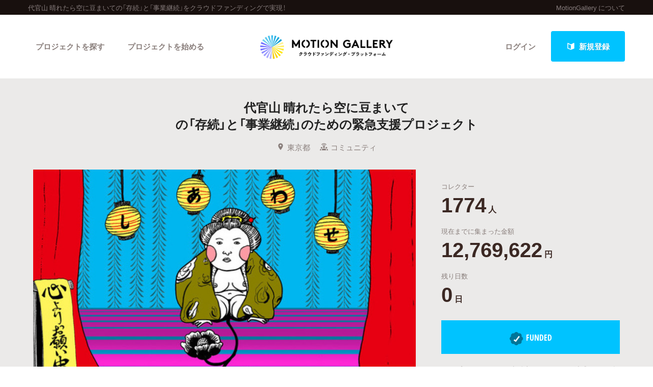

--- FILE ---
content_type: text/html; charset=utf-8
request_url: https://motion-gallery.net/projects/haremame/collectors?page=60
body_size: 123157
content:


<!DOCTYPE html>
<!--[if lt IE 7]><html class="no-js lt-ie9 lt-ie8 lt-ie7" lang="ja"><![endif]-->
<!--[if IE 7]>   <html class="no-js lt-ie9 lt-ie8" lang="ja"><![endif]-->
<!--[if IE 8]>   <html class="no-js lt-ie9" lang="ja"><![endif]-->
<!--[if gt IE 8]><!--><html lang="ja"><!--<![endif]-->
<head>
  <meta charset="utf-8">
  <meta http-equiv="X-UA-Compatible" content="IE=edge">
  <meta name="viewport" content="width=device-width, initial-scale=1.0">
  <title>  代官山 晴れたら空に豆まいての「存続」と「事業継続」のための緊急支援プロジェクトのコレクター一覧
  （60ページ目） - クラウドファンディングのMotionGallery</title>
  <meta name="description" content="クラウドファンディングのプロジェクト 代官山 晴れたら空に豆まいての「存続」と「事業継続」のための緊急支援プロジェクトのコレクター一覧 60" />
  <meta name="keywords" content="代官山 晴れたら空に豆まいての「存続」と「事業継続」,クラウドファンディング,ソーシャルファンディング,資金調達,MotionGallery,モーションギャラリー" />
  <meta name="twitter:card" content="summary">
<meta name="twitter:site" content="@motiongallery">
		<meta property="og:title" content="代官山 晴れたら空に豆まいての「存続」と「事業継続」のための緊急支援プロジェクト | MOTION GALLERY" /> 
        <meta property="og:image" content="https://mg-img.s3.ap-northeast-1.amazonaws.com/projects/haremame/55da2ebe-c4df-4e05-8c54-1d3535fac688" />
    <meta property="og:type" content="article" />
<meta property="og:url" content="https://motion-gallery.net/projects/haremame/collectors?page=60" />
<meta property="og:description" content="クラウドファンディングのプロジェクト 代官山 晴れたら空に豆まいての「存続」と「事業継続」のための緊急支援プロジェクトのコレクター一覧 60" />
<meta property="og:site_name" content="motion-gallery.net" /> 
<meta property="fb:admins" content="1375400693" /> 
<meta property="fb:app_id" content="160920600642652" />
<meta property="og:locale" content="ja_JP" /> 

  <link rel="stylesheet" href="https://cdnjs.cloudflare.com/ajax/libs/foundation/6.4.2/css/foundation.min.css">
  <link rel="stylesheet" href="https://cdnjs.cloudflare.com/ajax/libs/OwlCarousel2/2.1.6/assets/owl.carousel.min.css">
  <link rel="stylesheet" href="https://cdnjs.cloudflare.com/ajax/libs/OwlCarousel2/2.1.6/assets/owl.theme.default.min.css">
  <link rel="stylesheet" href="https://cdn.jsdelivr.net/yakuhanjp/1.3.1/css/yakuhanjp.min.css">
  <link rel="stylesheet" href="https://cdnjs.cloudflare.com/ajax/libs/lightcase/2.4.0/css/lightcase.min.css">
  <link rel="stylesheet" href="/stylesheets/v2/app.css?20230824">
  <link rel="stylesheet" type="text/css" href="/fonts/3785ea0fa3df7716fb97045e6f9e1437/font.css?family=CambridgeRoundW01-BoldCond"/>
  <link rel="apple-touch-icon" href="/assets/icons/apple-touch-icon-25e81a566c7f1ee2f7340ec4c42351540603ab08a820fb4f04659bf7f98064fc.png">
<link rel="apple-touch-icon" sizes="57x57" href="/assets/icons/apple-icon-57x57-25e81a566c7f1ee2f7340ec4c42351540603ab08a820fb4f04659bf7f98064fc.png">
<link rel="apple-touch-icon" sizes="60x60" href="/assets/icons/apple-icon-60x60-e1c5a0e89f655ead7004406aaaf4337525f54d138f3b5e448f953214e9d5d7d8.png">
<link rel="apple-touch-icon" sizes="72x72" href="/assets/icons/apple-icon-72x72-29b04258c65120a85b6448ad5ab2ed6db80d20278dfea5ee56378e221950a914.png">
<link rel="apple-touch-icon" sizes="76x76" href="/assets/icons/apple-icon-76x76-5e34d42632a78161bcf617c0fe704875ae562d505e94c6bee012df9049c0bae8.png">
<link rel="apple-touch-icon" sizes="114x114" href="/assets/icons/apple-icon-114x114-e1e4de21f3b136c653a8a9232a4b796211e444c9f23949efa7157ab60c5a31ce.png">
<link rel="apple-touch-icon" sizes="120x120" href="/assets/icons/apple-icon-120x120-9f4aa79812ad3a2e0c52b4a1a7abb9c45c078f0463bf3a182b87a2f4ab2d84fe.png">
<link rel="apple-touch-icon" sizes="144x144" href="/assets/icons/apple-icon-144x144-8a25740e6355f1d6a3f5f5d4786d1a206c6d3ca95bc872e3b95156b53f683222.png">
<link rel="apple-touch-icon" sizes="152x152" href="/assets/icons/apple-icon-152x152-b8df34d9d538602e0f420ec81314424303330d1799e2be7d4ac6519efce02a8f.png">
<link rel="apple-touch-icon" sizes="180x180" href="/assets/icons/apple-icon-180x180-4685f240f76fc0efe8c26fe9f2bee795150da16f32eff4891d8873092d6106d9.png">
<link rel="icon" type="image/png" sizes="192x192" href="/assets/icons/android-icon-192x192-47e8291df096d4ebbf7f8618d02de93eb7c87de69565e91ad5abd84bed1bbf1a.png">
<link rel="icon" type="image/png" sizes="32x32" href="/assets/icons/favicon-32x32-eb821480f94054f77b8b2f874d246f19d4e117892252f5ffdda7f5a98df54298.png">
<link rel="icon" type="image/png" sizes="96x96" href="/assets/icons/favicon-96x96-9b5e736de3ad3d5dad59878a2c6dfa86129e8b98c1a640adf01085ea8d60c1b7.png">
<link rel="icon" type="image/png" sizes="16x16" href="/assets/icons/favicon-16x16-b0d3f26705452f277711d251a0f95e31e21c0fdc0550cd0f75ab7b8c9085ff67.png">

  <!-- <link rel="stylesheet" href="http://motiongallery.ndv.me/stylesheets/app.css"> -->

  <meta name="csrf-param" content="authenticity_token" />
<meta name="csrf-token" content="VAJLT0UdGSBF7AbKXEo/RsRdiZsvHn0qlG1y5soK67zmcp4oCjCmzLMHFSGIiQtc1n5zMnV8D+e2dYfts/ryWA==" />
  <!-- Google Tag Manager -->
<script>(function(w,d,s,l,i){w[l]=w[l]||[];w[l].push({'gtm.start':
new Date().getTime(),event:'gtm.js'});var f=d.getElementsByTagName(s)[0],
j=d.createElement(s),dl=l!='dataLayer'?'&l='+l:'';j.async=true;j.src=
'https://www.googletagmanager.com/gtm.js?id='+i+dl;f.parentNode.insertBefore(j,f);
})(window,document,'script','dataLayer','GTM-MP42BMBK');</script>
<!-- End Google Tag Manager -->


              <script>
  window.dataLayer = window.dataLayer || [];
  window.dataLayer.push({
    event: 'page_view',
    project_ga_id: "",
    gtag_id: "AW-807856143",
    tracking_id: "G-FVPPZY0KTY"
  });
</script>

          <!-- Facebook Pixel Code -->
<script>
!function(f,b,e,v,n,t,s)
{if(f.fbq)return;n=f.fbq=function(){n.callMethod?
n.callMethod.apply(n,arguments):n.queue.push(arguments)};
if(!f._fbq)f._fbq=n;n.push=n;n.loaded=!0;n.version='2.0';
n.queue=[];t=b.createElement(e);t.async=!0;
t.src=v;s=b.getElementsByTagName(e)[0];
s.parentNode.insertBefore(t,s)}(window,document,'script',
'https://connect.facebook.net/en_US/fbevents.js');

fbq('init', ''); 
fbq('track', 'PageView');

</script>
<noscript>
<img height="1" width="1"
src="https://www.facebook.com/tr?id=&ev=PageView
&noscript=1"/>
</noscript>
<!-- End Facebook Pixel Code -->

          <!-- Global site tag (gtag.js) - Google AdWords:  -->
<script async src="https://www.googletagmanager.com/gtag/js?id="></script>
<script>
  window.dataLayer = window.dataLayer || [];
  function gtag(){dataLayer.push(arguments);}
  gtag('js', new Date());
  gtag('config', '');
   gtag('config', 'AW-807856143');
</script>


          

  <!-- Twitter conversion tracking base code -->
<script>!function(e,t,n,s,u,a){e.twq||(s=e.twq=function(){s.exe?s.exe.apply(s,arguments):s.queue.push(arguments); },s.version='1.1',s.queue=[],u=t.createElement(n),u.async=!0,u.src='https://static.ads-twitter.com/uwt.js', a=t.getElementsByTagName(n)[0],a.parentNode.insertBefore(u,a))}(window,document,'script'); twq('config','o06ji');</script>
<!-- End Twitter conversion tracking base code -->


</head>
<body class="home" data-page-id="home">
<!-- Google Tag Manager (noscript) -->
<noscript><iframe src="https://www.googletagmanager.com/ns.html?id=GTM-MP42BMBK"
height="0" width="0" style="display:none;visibility:hidden"></iframe></noscript>
<!-- End Google Tag Manager (noscript) -->

<div id="container_v2">
      <svg style="position: absolute; width: 0; height: 0; overflow: hidden;" version="1.1" xmlns="http://www.w3.org/2000/svg" xmlns:xlink="http://www.w3.org/1999/xlink">
  <defs>
    <symbol id="icon-facebook" viewBox="0 0 32 32">
    <title>facebook</title>
    <path d="M19 6h5v-6h-5c-3.86 0-7 3.14-7 7v3h-4v6h4v16h6v-16h5l1-6h-6v-3c0-0.542 0.458-1 1-1z"></path>
    </symbol>

    <symbol id="icon-twitter" viewBox="0 0 32 32">
    <title>twitter</title>
    <path d="M32 7.075c-1.175 0.525-2.444 0.875-3.769 1.031 1.356-0.813 2.394-2.1 2.887-3.631-1.269 0.75-2.675 1.3-4.169 1.594-1.2-1.275-2.906-2.069-4.794-2.069-3.625 0-6.563 2.938-6.563 6.563 0 0.512 0.056 1.012 0.169 1.494-5.456-0.275-10.294-2.888-13.531-6.862-0.563 0.969-0.887 2.1-0.887 3.3 0 2.275 1.156 4.287 2.919 5.463-1.075-0.031-2.087-0.331-2.975-0.819 0 0.025 0 0.056 0 0.081 0 3.181 2.263 5.838 5.269 6.437-0.55 0.15-1.131 0.231-1.731 0.231-0.425 0-0.831-0.044-1.237-0.119 0.838 2.606 3.263 4.506 6.131 4.563-2.25 1.762-5.075 2.813-8.156 2.813-0.531 0-1.050-0.031-1.569-0.094 2.913 1.869 6.362 2.95 10.069 2.95 12.075 0 18.681-10.006 18.681-18.681 0-0.287-0.006-0.569-0.019-0.85 1.281-0.919 2.394-2.075 3.275-3.394z"></path>
    </symbol>

    <symbol id="icon-mail" viewBox="0 0 32 32">
    <title>mail</title>
    <path d="M5.315 9.274l11.185 9.726 11.187-9.728c0.194 0.184 0.313 0.445 0.313 0.735v11.986c0 0.557-0.449 1.007-1.003 1.007h-20.994c-0.564 0-1.003-0.451-1.003-1.007v-11.986c0-0.289 0.121-0.549 0.315-0.733zM6.004 8c-1.107 0-2.004 0.895-2.004 1.994v12.012c0 1.101 0.89 1.994 2.004 1.994h20.993c1.107 0 2.004-0.895 2.004-1.994v-12.012c0-1.101-0.89-1.994-2.004-1.994h-20.993zM16.5 17.7l-10-8.7h20l-10 8.7z"></path>
    </symbol>

    <symbol id="icon-key" viewBox="0 0 32 32">
    <title>key</title>
    <path d="M17.034 13.368l-12.716 12.736c-0.429 0.43-0.429 1.129-0.002 1.559l0.018 0.019c0.428 0.431 1.119 0.438 1.553 0.003l2.65-2.648 2.463 2.463 1.5-1.5-2.463-2.463 3.001-2.999 1.962 1.962 1.5-1.5-1.962-1.962 4.082-4.080c0.963 0.657 2.126 1.042 3.38 1.042 3.314 0 6-2.686 6-6s-2.686-6-6-6c-3.314 0-6 2.686-6 6 0 1.248 0.381 2.408 1.034 3.368zM13 22l-1.5 1.5 2.5 2.5-3 3-2.5-2.5-1.875 1.875c-0.841 0.841-2.204 0.845-3.042 0.007l0.035 0.035c-0.837-0.837-0.835-2.2 0.007-3.042l12.157-12.157c-0.5-0.963-0.782-2.058-0.782-3.218 0-3.866 3.134-7 7-7s7 3.134 7 7c0 3.866-3.134 7-7 7-1.16 0-2.255-0.282-3.218-0.782v0l-2.782 2.782 2 2-3 3-2-2zM22 14v0 0c-2.209 0-4-1.791-4-4s1.791-4 4-4c2.209 0 4 1.791 4 4s-1.791 4-4 4zM22 13c1.657 0 3-1.343 3-3s-1.343-3-3-3c-1.657 0-3 1.343-3 3s1.343 3 3 3v0 0z"></path>
    </symbol>

    <symbol id="icon-notification" viewBox="0 0 32 32">
    <title>notification</title>
    <path d="M16 3c-3.472 0-6.737 1.352-9.192 3.808s-3.808 5.72-3.808 9.192c0 3.472 1.352 6.737 3.808 9.192s5.72 3.808 9.192 3.808c3.472 0 6.737-1.352 9.192-3.808s3.808-5.72 3.808-9.192c0-3.472-1.352-6.737-3.808-9.192s-5.72-3.808-9.192-3.808zM16 0v0c8.837 0 16 7.163 16 16s-7.163 16-16 16c-8.837 0-16-7.163-16-16s7.163-16 16-16zM14 22h4v4h-4zM14 6h4v12h-4z"></path>
    </symbol>

    <symbol id="icon-checkmark" viewBox="0 0 32 32">
    <title>checkmark</title>
    <path d="M27 4l-15 15-7-7-5 5 12 12 20-20z"></path>
    </symbol>

    <symbol id="icon-chevron" viewBox="0 0 21 32">
    <title>chevron</title>
    <path d="M8.498 31.071l-3.851-3.585 10.49-11.552-10.49-11.419 3.851-3.585 13.809 15.004z"></path>
    </symbol>

    <symbol id="icon-chevron-left" viewBox="0 0 21 32">
    <title>chevron-left</title>
    <path d="M15.801 0.929l3.851 3.585-10.49 11.552 10.49 11.419-3.851 3.585-13.809-15.004z"></path>
    </symbol>

    <symbol id="icon-location" viewBox="0 0 32 32">
    <title>location</title>
    <path d="M16 0c-5.523 0-10 4.477-10 10 0 10 10 22 10 22s10-12 10-22c0-5.523-4.477-10-10-10zM16 16c-3.314 0-6-2.686-6-6s2.686-6 6-6 6 2.686 6 6-2.686 6-6 6z"></path>
    </symbol>

    <symbol id="icon-image" viewBox="0 0 32 32">
    <title>image</title>
    <path d="M29.996 4c0.001 0.001 0.003 0.002 0.004 0.004v23.993c-0.001 0.001-0.002 0.003-0.004 0.004h-27.993c-0.001-0.001-0.003-0.002-0.004-0.004v-23.993c0.001-0.001 0.002-0.003 0.004-0.004h27.993zM30 2h-28c-1.1 0-2 0.9-2 2v24c0 1.1 0.9 2 2 2h28c1.1 0 2-0.9 2-2v-24c0-1.1-0.9-2-2-2v0z"></path>
    <path d="M26 9c0 1.657-1.343 3-3 3s-3-1.343-3-3 1.343-3 3-3 3 1.343 3 3z"></path>
    <path d="M28 26h-24v-4l7-12 8 10h2l7-6z"></path>
    </symbol>

    <symbol id="icon-user" viewBox="0 0 20 28">
    <title>user</title>
    <path d="M20 21.859c0 2.281-1.5 4.141-3.328 4.141h-13.344c-1.828 0-3.328-1.859-3.328-4.141 0-4.109 1.016-8.859 5.109-8.859 1.266 1.234 2.984 2 4.891 2s3.625-0.766 4.891-2c4.094 0 5.109 4.75 5.109 8.859zM16 8c0 3.313-2.688 6-6 6s-6-2.688-6-6 2.688-6 6-6 6 2.688 6 6z"></path>
    </symbol>

    <symbol id="icon-group" viewBox="0 0 30 28">
    <title>group</title>
    <path d="M9.266 14c-1.625 0.047-3.094 0.75-4.141 2h-2.094c-1.563 0-3.031-0.75-3.031-2.484 0-1.266-0.047-5.516 1.937-5.516 0.328 0 1.953 1.328 4.062 1.328 0.719 0 1.406-0.125 2.078-0.359-0.047 0.344-0.078 0.688-0.078 1.031 0 1.422 0.453 2.828 1.266 4zM26 23.953c0 2.531-1.672 4.047-4.172 4.047h-13.656c-2.5 0-4.172-1.516-4.172-4.047 0-3.531 0.828-8.953 5.406-8.953 0.531 0 2.469 2.172 5.594 2.172s5.063-2.172 5.594-2.172c4.578 0 5.406 5.422 5.406 8.953zM10 4c0 2.203-1.797 4-4 4s-4-1.797-4-4 1.797-4 4-4 4 1.797 4 4zM21 10c0 3.313-2.688 6-6 6s-6-2.688-6-6 2.688-6 6-6 6 2.688 6 6zM30 13.516c0 1.734-1.469 2.484-3.031 2.484h-2.094c-1.047-1.25-2.516-1.953-4.141-2 0.812-1.172 1.266-2.578 1.266-4 0-0.344-0.031-0.688-0.078-1.031 0.672 0.234 1.359 0.359 2.078 0.359 2.109 0 3.734-1.328 4.062-1.328 1.984 0 1.937 4.25 1.937 5.516zM28 4c0 2.203-1.797 4-4 4s-4-1.797-4-4 1.797-4 4-4 4 1.797 4 4z"></path>
    </symbol>
    <symbol id="icon-plus" viewBox="0 0 22 28">
    <title>plus</title>
    <path d="M22 11.5v3c0 0.828-0.672 1.5-1.5 1.5h-6.5v6.5c0 0.828-0.672 1.5-1.5 1.5h-3c-0.828 0-1.5-0.672-1.5-1.5v-6.5h-6.5c-0.828 0-1.5-0.672-1.5-1.5v-3c0-0.828 0.672-1.5 1.5-1.5h6.5v-6.5c0-0.828 0.672-1.5 1.5-1.5h3c0.828 0 1.5 0.672 1.5 1.5v6.5h6.5c0.828 0 1.5 0.672 1.5 1.5z"></path>
    </symbol>

    <symbol id="icon-comment" viewBox="0 0 28 28">
    <title>comment</title>
    <path d="M28 14c0 5.531-6.266 10-14 10-0.766 0-1.531-0.047-2.266-0.125-2.047 1.813-4.484 3.094-7.187 3.781-0.562 0.156-1.172 0.266-1.781 0.344-0.344 0.031-0.672-0.219-0.75-0.594v-0.016c-0.078-0.391 0.187-0.625 0.422-0.906 0.984-1.109 2.109-2.047 2.844-4.656-3.219-1.828-5.281-4.656-5.281-7.828 0-5.516 6.266-10 14-10s14 4.469 14 10z"></path>
    </symbol>

    <symbol id="icon-bubble" viewBox="0 0 33 32">
    <title>bubble</title>
    <path d="M28.195 0.051c1.067 0 1.991 0.39 2.771 1.17s1.17 1.704 1.17 2.771v17.734c0 1.067-0.39 1.991-1.17 2.771s-1.704 1.17-2.771 1.17h-8.867l-7.697 5.788c-0.246 0.164-0.503 0.174-0.77 0.031s-0.4-0.359-0.4-0.647v-5.172h-5.911c-1.067 0-1.991-0.39-2.771-1.17s-1.17-1.704-1.17-2.771v-17.734c0-1.067 0.39-1.991 1.17-2.771s1.704-1.17 2.771-1.17h23.645z"></path>
    </symbol>

      </defs>
</svg>

        <section id="tagline_v2" class="s-tagline">
    <div class="grid-container">
        <div class="grid-x grid-padding-x">
            <p class="cell auto">代官山 晴れたら空に豆まいての「存続」と「事業継続」をクラウドファンディングで実現！</p>
            <nav class="cell shrink">
                <ul>
                    <li><a href="/about">MotionGallery について</a></li>
                </ul>
            </nav>
        </div>
    </div>
</section>



<!-- ヘッダー -->
    <header id="header_v2" class="s-header nav_menu--container">
      <div class="grid-container">
      <div class="grid-x grid-padding-x">
        <div class="cell">
        <p id="h-logo"><a href="/"><img src="/images/logo.png" alt="Motion Gallery"></a></p>
        <nav>
            <ul class="header-signup">
              <li>
                <a href="/users/sign_in">ログイン</a>
              </li>
              <li>
                <a href="/users/sign_up">
                  <span class="sprite -signup">
                    <svg viewBox="0 0 1 1">
                      <use xlink:href="/images/sprites.svg#signup"></svg>
                    </svg>
                  </span>
                  新規登録
</a>              </li>
            </ul>
          <ul class="header-nav">
          <li class="nav_menu--holder">
            <a href="/discover">プロジェクトを探す</a>
            <div class="nav_menu">
  <div class="grid-x align-center">
    <div class="cell small-12">
      <div class="nav_menu--inner">
        <section class="nav_menu--section">
          <h2 class="nav_menu--section--title"><strong>Highlight</strong></h2>
          <ul class="grid-x grid--padding align-center">
            <li class="cell shrink">
              <a href="/discover#pickup" title="人気のプロジェクト" class="nav_menu--link"><svg class="icon icon-chevron"><use xlink:href="#icon-chevron"></use></svg>人気のプロジェクト</a>
            </li>
            <li class="cell shrink">
              <a href="/categories/All" title="新着プロジェクト" class="nav_menu--link"><svg class="icon icon-chevron"><use xlink:href="#icon-chevron"></use></svg>新着プロジェクト</a>
            </li>
            <li class="cell shrink">
              <a href="/categories/All/will_finish_soon" title="終了間近のプロジェクト" class="nav_menu--link"><svg class="icon icon-chevron"><use xlink:href="#icon-chevron"></use></svg>終了間近のプロジェクト</a>
            </li>
          </ul>
        </section class="nav_menu--section">

        <section class="nav_menu--section">
          <h2 class="nav_menu--section--title"><strong>Feature</strong></h2>
          <ul class="grid-x grid--padding align-center">
            <li class="cell shrink">
              <a href="/discover" title="カテゴリーから探す" class="nav_menu--link"><svg class="icon icon-chevron"><use xlink:href="#icon-chevron"></use></svg>カテゴリーから探す</a>
            </li>
            <li class="cell shrink">
              <a href="/discover/tags" title="タグから探す" class="nav_menu--link"><svg class="icon icon-chevron"><use xlink:href="#icon-chevron"></use></svg>タグから探す</a>
            </li>
            <li class="cell shrink">
              <a href="/discover/curators_list" title="キュレーターから探す" class="nav_menu--link"><svg class="icon icon-chevron"><use xlink:href="#icon-chevron"></use></svg>キュレーターから探す</a>
            </li>
            <li class="cell shrink">
              <a href="/features" title="特集から探す" class="nav_menu--link"><svg class="icon icon-chevron"><use xlink:href="#icon-chevron"></use></svg>特集から探す</a>
            </li>
            <li class="cell shrink">
              <a href="/project_updates" title="最新進捗報告から探す" class="nav_menu--link"><svg class="icon icon-chevron"><use xlink:href="#icon-chevron"></use></svg>最新進捗報告から探す</a>
            </li>
          </ul>
        </section>

        <section class="nav_menu--section">
          <h2 class="nav_menu--section--title"><strong>Legendary</strong></h2>
          <ul class="grid-x grid--padding align-center">
            <li class="cell shrink">
              <a href="/categories/All/completed" title="最新達成プロジェクト" class="nav_menu--link"><svg class="icon icon-chevron"><use xlink:href="#icon-chevron"></use></svg>最新達成プロジェクト</a>
            </li>
            <li class="cell shrink">
              <a href="/categories/All/sort_by_amount" title="調達額が大きいプロジェクト" class="nav_menu--link"><svg class="icon icon-chevron"><use xlink:href="#icon-chevron"></use></svg>調達額が大きいプロジェクト</a>
            </li>
          </ul>
        </section>
      </div>
    </div>
  </div>
</div>

          </li>

            <li><a href="/start_project">プロジェクトを始める</a></li>
          </ul>
        </nav>
      </div>
    </div>
    </div>
  </header>





  
  <section id="main" class="l-home">
    <section class="page-section s-main">
      <header id="project-header">
  <div id="project-header-title">
    <div class="row">
      <div class="columns">
        <div id="project-cover-small-only">
            <div class="image" style="background-image: url('https://mg-img.s3.ap-northeast-1.amazonaws.com/projects/haremame/55da2ebe-c4df-4e05-8c54-1d3535fac688');"></div>
        </div>
        <h1>代官山 晴れたら空に豆まいて<br>
の「存続」と「事業継続」のための緊急支援プロジェクト</h1>
        <ul class="info">
          <li>
            <span class="sprite -location">
              <svg viewBox="0 0 1 1">
                <use xlink:href="/images/sprites.svg#location"></use>
              </svg>
            </span>東京都</li>
          <li>
            <a href="/categories/Community">
            <span class="sprite -community">
              <svg viewBox="0 0 1 1">
                <use xlink:href="/images/sprites.svg#category_community"></use>
              </svg>
            </span>コミュニティ
            </a>
          </li>
        </ul>
      </div>
    </div>
  </div>
  <!-- #project-header-content -->
  <div id="project-header-content">
    <div class="row">
      <div class="medium-7 large-8 columns">
        <div id="project-cover-medium-up">
            <div class="image" style="background-image: url('https://mg-img.s3.ap-northeast-1.amazonaws.com/projects/haremame/55da2ebe-c4df-4e05-8c54-1d3535fac688');"></div>
        </div>
        <p>東京・代官山にあるイベントスペース「晴れたら空に豆まいて」は、新型コロナウイルス感染拡大により存続の危機を迎えております。文化の発信を引き続き行なっていくために、どうぞご協力のほどよろしくお願いいたします。</p>
        <ul class="list-tag">
                <li><a href="/tag/live-music-club">#ライブハウス</a></li>
                <li><a href="/tag/ Corona-damage-support">#コロナ被害支援</a></li>
                <li><a href="/tag/culture-creation-base">#文化発信拠点</a></li>
        </ul>
      </div>
      <div class="medium-5 large-4 columns">
        <div id="project-progress-bar-small-only">
              <p class="closed funded">
                <img src="/assets/new_design/funded_success-5fb81a3a61bb7de8e1dcf1876f5209c7142351efaeefab0ae53957949fdff67d.png" />FUNDED</p>
                <p class="closed-note">このプロジェクトは、目標金額6,000,000円を達成し、2020年7月1日23:59に終了しました。</p>
        </div>

        <div class="stats-table">
            <dl class="collector">
              <dt>コレクター</dt>
                <dd><span class="number">1774</span><span class="unit">人</span></dd>
            </dl>
            <dl class="money">
              <dt>現在までに集まった金額</dt>
                <dd><span class="number">12,769,622</span><span class="unit">円</span></dd>



            </dl>
            <dl class="days">
              <dt>残り日数</dt>
                <dd><span class="number">0</span><span class="unit">日</span></dd>
            </dl>
        </div>
          <div id="project-progress-bar-medium-up">
              <p class="closed funded"><img src="/assets/new_design/funded_success-5fb81a3a61bb7de8e1dcf1876f5209c7142351efaeefab0ae53957949fdff67d.png" />FUNDED</p>
              <p class="closed-note">このプロジェクトは、目標金額6,000,000円を達成し、2020年7月1日23:59に終了しました。</p>
          </div>
        <div class="cta">
          <ul>
            <li class="facebook">
  <a href="http://www.facebook.com/share.php?u=https://motion-gallery.net/projects/haremame" id="facebook-header-button-3188" onclick="window.open(this.href, 'FBwindow', 'width=650, height=450, menubar=no, toolbar=no, scrollbars=yes'); return false;" data-project-id="3188" data-project-update-id="" data-id-suffix="3188">
      <span class="sprite -facebook">
        <svg viewBox="0 0 1 1">
          <use xlink:href="/images/sprites.svg#facebook"></use>
        </svg>
      </span> シェア
    </a>
</li>


            <li class="twitter"><a class="tweet-share" href="https://twitter.com/intent/tweet?url=https%3A%2F%2Fmotion-gallery.net%2Fprojects%2Fharemame&text=%E8%A6%81%E3%83%81%E3%82%A7%E3%83%83%E3%82%AF%EF%BC%81%E4%BB%A3%E5%AE%98%E5%B1%B1%20%E6%99%B4%E3%82%8C%E3%81%9F%E3%82%89%E7%A9%BA%E3%81%AB%E8%B1%86%E3%81%BE%E3%81%84%E3%81%A6%E3%81%AE%E3%80%8C%E5%AD%98%E7%B6%9A%E3%80%8D%E3%81%A8%E3%80%8C%E4%BA%8B%E6%A5%AD%E7%B6%99%E7%B6%9A%E3%80%8D%E3%81%AE%E3%81%9F%E3%82%81%E3%81%AE%E7%B7%8A%E6%80%A5%E6%94%AF%E6%8F%B4%E3%83%97%E3%83%AD%E3%82%B8%E3%82%A7%E3%82%AF%E3%83%88%20%40motiongallery" target="blank" data-project-update-id="" >
  <span class="sprite -twitter">
    <svg viewBox="0 0 1 1">
      <use xlink:href="/images/sprites.svg#twitter"></use>
    </svg>
  </span>ツイート</a>
</li>
            <li class="line"><a href="http://line.me/R/msg/text/?https://motion-gallery.net/projects/haremame" target="_blank">
              <span class="sprite -line">
                <svg viewBox="0 0 1 1">
                  <use xlink:href="/images/sprites.svg#line"></use>
                </svg>
              </span> LINEで送る</a></li>
            <li class="embed"><a href="#project-embed" data-rel="lightcase">
              <span class="sprite -link">
                <svg viewBox="0 0 1 1">
                  <use xlink:href="/images/sprites.svg#link"></use>
                </svg>
              </span>サイトに埋め込み</a></li>
          </ul>
        </div>
        <div class="profile">
          <img class="thumb" src="https://mg-img.s3.ap-northeast-1.amazonaws.com/users/OTZKWI5f3dVLS9qYDJhs/face_image/middle-1586849994" />
          <h2><small>Presenter</small><br /> 晴れたら空に豆まいて<a href="#project-presenter" data-rel="lightcase">
            <span class="sprite -info">
              <svg viewBox="0 0 1 1">
                <use xlink:href="/images/sprites.svg#info"></use>
              </svg>
            </span>プロフィールを表示</a></h2>
        </div>
      </div>
    </div>
  </div>
</header>

<section id="project-embed">
  <div class="content">
    <div class="row">
      <div class="medium-6 large-6 columns">
        <h2>プロジェクトをブログやサイトで紹介</h2>
        <p>テキストエリアのコードをあなたのブログやサイトのHTMLに張り付けると、右にあるようなプロジェクトウィジェットが表示されます。</p>
        <textarea readonly="readonly"><iframe src='https://motion-gallery.net/projects/haremame/widget' frameborder="0" scrolling="no" width="324" height="452"></iframe></textarea>
      </div>
      <div class="pjtItemPreview">
      <iframe src="https://motion-gallery.net/projects/haremame/widget" frameborder="0" scrolling="no" width="324" height="452"></iframe>
      </div>
    </div>
  </div>
</section>

<section id="project-presenter">
  <header class="header">
    <div class="row">
      <div class="columns">
          <a href="/users/40769/creations"><img class="thumb" src="https://mg-img.s3.ap-northeast-1.amazonaws.com/users/OTZKWI5f3dVLS9qYDJhs/face_image/middle-1586849994" /></a>
        <h2><small>PRESENTER</small><br /><a href="/users/40769/creations"> 晴れたら空に豆まいて</a></h2>
      </div>
    </div>
  </header>
  <div class="content">
    <div class="row">
      <div class="medium-8 large-8 columns">
        <p>晴れたら空に豆まいては、「縁」と「場」の演出を心がけるイベントスペースです。
音楽をはじめとして演劇、トークショー、落語や映画、ウェディングパーティーなど、
人々が「縁」を結びながら愉しんで、楽しんでいただけるためのさまざまな「場」の演出をしていきます。
だからただのイベントスペースではありません。いわゆるイベントスペースでもありません。
畳があって、お酒が飲めて、食事ができてくつろげて・・・。
「晴れたら空に豆まいて」はどんな天気の日でも、あなたのために晴れています。</p>
      </div>
      <div class="medium-4 large-4 columns">
        <ul class="info">
          <li>
            <span>
              <span class="sprite -location">
                <svg viewBox="0 0 1 1">
                  <use xlink:href="/images/sprites.svg#location"></use>
                </svg>
              </span>東京都
            </span
          </li>
          <li>
            <span>
              <span class="sprite -owner">
                <svg viewBox="0 0 1 1">
                  <use xlink:href="/images/sprites.svg#owner"></use>
                </svg>
              </span>起案数 3
            </span>
          </li>
          <li>
            <span>
              <span class="sprite -funded">
                <svg viewBox="0 0 1 1">
                  <use xlink:href="/images/sprites.svg#funded"></use>
                </svg>
              </span>応援数 1
            </span>
          </li>
          <!--
          <li>
          <span>
              <span class="sprite -facebook">
                <svg viewBox="0 0 1 1">
                  <use xlink:href="/images/sprites.svg#facebook"></use>
                </svg>
            </span>Facebook (未設定) 
            </span>
          </li>
          -->
          <li>
            <span>
            <span class="sprite -twitter">
              <svg viewBox="0 0 1 1">
                <use xlink:href="/images/sprites.svg#twitter"></use>
              </svg>
            </span>Twitter (未設定) 
          </span>
          </li>
          <li>
              <a href="http://haremame.com/" target="_blank">
              <span class="sprite -link">
                <svg viewBox="0 0 1 1">
                  <use xlink:href="/images/sprites.svg#link"></use>
                </svg>
              </span>http://haremame.com/
              </a>
          </li>
          <li>
            <span>
              <span class="sprite -follower">
                <svg viewBox="0 0 1 1">
                  <use xlink:href="/images/sprites.svg#follower"></use>
                </svg>
              </span>フォロワー 211 人
            </span>
            <ul class="follower-list">
                <li>
                  <img src="http://graph.facebook.com/v2.9/10157426918594382/picture?type=large" />
                </li>
                <li>
                  <img src="https://mg-img.s3.ap-northeast-1.amazonaws.com/users/6ZiMUQBsAaWym2kbuYGV/face_image/middle-1579529247" />
                </li>
                <li>
                  <img src="https://mg-img.s3.ap-northeast-1.amazonaws.com/users/SFflubj3RIov7m1rp0Qw/face_image/middle-1587609203" />
                </li>
                <li>
                  <img src="https://mg-img.s3.ap-northeast-1.amazonaws.com/users/HNJDdyXB0QVUfgR54uMS/face_image/middle-1587610726" />
                </li>
                <li>
                  <img src="https://mg-img.s3.ap-northeast-1.amazonaws.com/users/5upRwTlUxsFoXQVvdba8/face_image/middle-1587615982" />
                </li>
                <li>
                  <img src="http://graph.facebook.com/v4.0/2802577293195498/picture?type=large" />
                </li>
                <li>
                  <img src="https://mg-img.s3.ap-northeast-1.amazonaws.com/users/KSEZx7NHwtQ9a3i5eP0v/face_image/middle-1587637702" />
                </li>
                <li>
                  <img src="https://mg-img.s3.ap-northeast-1.amazonaws.com/users/agojR8l6nCOGbTpzhLkX/face_image/middle-1587639226" />
                </li>
                <li>
                  <img src="https://mg-img.s3.ap-northeast-1.amazonaws.com/users/Rf9h0IWivTZjCx67suzc/face_image/middle-1587644291" />
                </li>
                <li>
                  <img src="https://mg-img.s3.ap-northeast-1.amazonaws.com/users/BhcdaTXxPVovtlbMj4eY/face_image/middle-1587646611" />
                </li>
            </ul>
          </li>
        </ul>
      </div>
    </div>
  </div>
  <footer class="footer">
    <div class="row">
      <div class="columns">
        <ul class="menu">
          <li>
            <a href="/mails/new?project_id=3188">
              <span class="sprite -email">
                <svg viewBox="0 0 1 1">
                  <use xlink:href="/images/sprites.svg#email"></use>
                </svg>
              </span>質問や意見をメール
</a>          </li>

          <li>
            <a href="#" onclick="follow(); return false;">
              <span class="sprite -follow">
                <svg viewBox="0 0 1 1">
                  <use xlink:href="/images/sprites.svg#follow"></use>
                </svg>
            </span><span id="follow_span_text">フォロー</span>
            </a>
          </li>
        </ul>
      </div>
    </div>
  </footer>
</section>

<script>
var follow_posting = false;
function follow(user_id) {
  if(follow_posting) return;
  if(!user_id) {
      location.href="/users/sign_in?notice=on";
  }
  follow_posting = true;
  $.post(
      "/follows/follow",
      {"_method": "PATCH", "follow[followee_id]": user_id},
      function(data) {
        follow_posting = false;
        if($("#follow_span_text").text() === "フォロー") {
            $("#follow_span_text").text("フォロー中");
        } else {
            $("#follow_span_text").text("フォロー");
        }
      }
  );

}
</script>




      <nav id="project-nav" class="page-nav s-local-nav">
  <div class="row">
    <div class="columns">
      <div class="mask">
        <p class="logo">
          <a href="/">
            <img alt="" src="/assets/new_design/logo_square-4caafdacba539f4a1ddcc2d16d2959e2a6fbbafffc9374f5c2c0b226c1c6452c.png" />
          </a>
        </p>
        <ul class="menu">
          <li>
            <a class="" href="/projects/haremame">プロジェクト</a>
          </li>
          <li>
            <a class="" href="/projects/haremame/updates">
                アップデート <span class="counter">19</span>
</a>          </li>
          <li>
            <a class="current" href="/projects/haremame/collectors">
              コレクター <span class="counter">1774</span>
</a>          </li>
        </ul>
      </div>
    </div>
  </div>
</nav>


      <div id="project-share">
  <section class="page-section s-main">
    <div class="row">
      <div class="columns">
        <ul class="share">
          <li class="facebook">
            <a href="http://www.facebook.com/share.php?u=http://motion-gallery.net/projects/haremame"  onclick="window.open(this.href, 'FBwindow', 'width=650, height=450, menubar=no, toolbar=no, scrollbars=yes'); return false;">
                    <span class="sprite -facebook">
        <svg viewBox="0 0 1 1">
          <use xlink:href="/assets/new_design/sprites-e1b5f3d1446e96dd1861f507d722e5a6fe419201b62e63eefbc71764e68b0a4c.svg#facebook"></use>
        </svg>
      </span>
シェア
            </a>
          </li>
          <li class="twitter"><a class="tweet-share" href="https://twitter.com/intent/tweet?url=https%3A%2F%2Fmotion-gallery.net%2Fprojects%2Fharemame&text=%E8%A6%81%E3%83%81%E3%82%A7%E3%83%83%E3%82%AF%EF%BC%81%E4%BB%A3%E5%AE%98%E5%B1%B1%20%E6%99%B4%E3%82%8C%E3%81%9F%E3%82%89%E7%A9%BA%E3%81%AB%E8%B1%86%E3%81%BE%E3%81%84%E3%81%A6%E3%81%AE%E3%80%8C%E5%AD%98%E7%B6%9A%E3%80%8D%E3%81%A8%E3%80%8C%E4%BA%8B%E6%A5%AD%E7%B6%99%E7%B6%9A%E3%80%8D%E3%81%AE%E3%81%9F%E3%82%81%E3%81%AE%E7%B7%8A%E6%80%A5%E6%94%AF%E6%8F%B4%E3%83%97%E3%83%AD%E3%82%B8%E3%82%A7%E3%82%AF%E3%83%88%20%40motiongallery" target="blank" data-project-update-id="" >
  <span class="sprite -twitter">
    <svg viewBox="0 0 1 1">
      <use xlink:href="/images/sprites.svg#twitter"></use>
    </svg>
  </span>ツイート</a>
</li>
          <li class="line">
          <a target="_blank" href="http://line.me/R/msg/text/?https://motion-gallery.net/projects/haremame">
                    <span class="sprite -line">
        <svg viewBox="0 0 1 1">
          <use xlink:href="/assets/new_design/sprites-e1b5f3d1446e96dd1861f507d722e5a6fe419201b62e63eefbc71764e68b0a4c.svg#line"></use>
        </svg>
      </span>
LINEで送る
</a>          </li>
        </ul>
      </div>
    </div>
  </section>
</div>

      <div id="project-main" class="row">
        <div class="medium-7 large-8 columns">
          
        <section id="project-content">
            <ul class="list-collector">

                <li class="m-list-collector">
                  <div class="image">
                    <img src="https://mg-img.s3.ap-northeast-1.amazonaws.com/users/1fEYuFm8bnx7BKRelsOJ/face_image/middle-1587641882" />
                  </div>
                  <div class="text">
                    <h3>
                      <a href="/users/252031">明都 恵美子</a>
                    </h3>
                    <ul>
                      <li>
                              <span class="sprite -location">
        <svg viewBox="0 0 1 1">
          <use xlink:href="/assets/new_design/sprites-e1b5f3d1446e96dd1861f507d722e5a6fe419201b62e63eefbc71764e68b0a4c.svg#location"></use>
        </svg>
      </span>

                        東京都
                      </li>
                      <li>
                              <span class="sprite -funded">
        <svg viewBox="0 0 1 1">
          <use xlink:href="/assets/new_design/sprites-e1b5f3d1446e96dd1861f507d722e5a6fe419201b62e63eefbc71764e68b0a4c.svg#funded"></use>
        </svg>
      </span>

                        1 プロジェクトを応援
                      </li>
                    </ul>
                    <p class="comment">
                      応援しています。がんばってください！
                      <span class="date">
                      	2020/04/23 20:43
                      </span>
                    </p>
                  </div>
                </li>

                <li class="m-list-collector">
                  <div class="image">
                    <img src="https://mg-img.s3.ap-northeast-1.amazonaws.com/users/3PO7axAFKklpDXHj8yE1/face_image/middle-1587622966" />
                  </div>
                  <div class="text">
                    <h3>
                      <a href="/users/251580">Mai Watanabe</a>
                    </h3>
                    <ul>
                      <li>
                              <span class="sprite -location">
        <svg viewBox="0 0 1 1">
          <use xlink:href="/assets/new_design/sprites-e1b5f3d1446e96dd1861f507d722e5a6fe419201b62e63eefbc71764e68b0a4c.svg#location"></use>
        </svg>
      </span>

                        東京都
                      </li>
                      <li>
                              <span class="sprite -funded">
        <svg viewBox="0 0 1 1">
          <use xlink:href="/assets/new_design/sprites-e1b5f3d1446e96dd1861f507d722e5a6fe419201b62e63eefbc71764e68b0a4c.svg#funded"></use>
        </svg>
      </span>

                        1 プロジェクトを応援
                      </li>
                    </ul>
                    <p class="comment">
                      晴れ豆大好き！！
                      <span class="date">
                      	2020/04/23 20:40
                      </span>
                    </p>
                  </div>
                </li>

                <li class="m-list-collector">
                  <div class="image">
                    <img src="https://d1fdy26u973qrp.cloudfront.net/static/icon_no_image.png" />
                  </div>
                  <div class="text">
                    <h3>
                      <a href="/users/252027">宮前 茜</a>
                    </h3>
                    <ul>
                      <li>
                              <span class="sprite -location">
        <svg viewBox="0 0 1 1">
          <use xlink:href="/assets/new_design/sprites-e1b5f3d1446e96dd1861f507d722e5a6fe419201b62e63eefbc71764e68b0a4c.svg#location"></use>
        </svg>
      </span>

                        東京都
                      </li>
                      <li>
                              <span class="sprite -funded">
        <svg viewBox="0 0 1 1">
          <use xlink:href="/assets/new_design/sprites-e1b5f3d1446e96dd1861f507d722e5a6fe419201b62e63eefbc71764e68b0a4c.svg#funded"></use>
        </svg>
      </span>

                        1 プロジェクトを応援
                      </li>
                    </ul>
                    <p class="comment">
                      晴れ豆大好きです！！
                      <span class="date">
                      	2020/04/23 20:40
                      </span>
                    </p>
                  </div>
                </li>

                <li class="m-list-collector">
                  <div class="image">
                    <img src="https://d1fdy26u973qrp.cloudfront.net/static/icon_no_image.png" />
                  </div>
                  <div class="text">
                    <h3>
                      <a href="/users/252023">増村 和彦</a>
                    </h3>
                    <ul>
                      <li>
                              <span class="sprite -location">
        <svg viewBox="0 0 1 1">
          <use xlink:href="/assets/new_design/sprites-e1b5f3d1446e96dd1861f507d722e5a6fe419201b62e63eefbc71764e68b0a4c.svg#location"></use>
        </svg>
      </span>

                        東京都
                      </li>
                      <li>
                              <span class="sprite -funded">
        <svg viewBox="0 0 1 1">
          <use xlink:href="/assets/new_design/sprites-e1b5f3d1446e96dd1861f507d722e5a6fe419201b62e63eefbc71764e68b0a4c.svg#funded"></use>
        </svg>
      </span>

                        1 プロジェクトを応援
                      </li>
                    </ul>
                    <p class="comment">
                      
                      <span class="date">
                      	2020/04/23 20:36
                      </span>
                    </p>
                  </div>
                </li>

                <li class="m-list-collector">
                  <div class="image">
                    <img src="https://pbs.twimg.com/profile_images/1585476897/______5_bigger.jpg" />
                  </div>
                  <div class="text">
                    <h3>
                      <a href="/users/57351">chiakisakamoto</a>
                    </h3>
                    <ul>
                      <li>
                              <span class="sprite -location">
        <svg viewBox="0 0 1 1">
          <use xlink:href="/assets/new_design/sprites-e1b5f3d1446e96dd1861f507d722e5a6fe419201b62e63eefbc71764e68b0a4c.svg#location"></use>
        </svg>
      </span>

                        東京都
                      </li>
                      <li>
                              <span class="sprite -funded">
        <svg viewBox="0 0 1 1">
          <use xlink:href="/assets/new_design/sprites-e1b5f3d1446e96dd1861f507d722e5a6fe419201b62e63eefbc71764e68b0a4c.svg#funded"></use>
        </svg>
      </span>

                        3 プロジェクトを応援
                      </li>
                    </ul>
                    <p class="comment">
                      
                      <span class="date">
                      	2020/04/23 20:35
                      </span>
                    </p>
                  </div>
                </li>

                <li class="m-list-collector">
                  <div class="image">
                    <img src="https://d1fdy26u973qrp.cloudfront.net/static/icon_no_image.png" />
                  </div>
                  <div class="text">
                    <h3>
                      <a href="/users/14542">hachi</a>
                    </h3>
                    <ul>
                      <li>
                              <span class="sprite -location">
        <svg viewBox="0 0 1 1">
          <use xlink:href="/assets/new_design/sprites-e1b5f3d1446e96dd1861f507d722e5a6fe419201b62e63eefbc71764e68b0a4c.svg#location"></use>
        </svg>
      </span>

                        埼玉県
                      </li>
                      <li>
                              <span class="sprite -funded">
        <svg viewBox="0 0 1 1">
          <use xlink:href="/assets/new_design/sprites-e1b5f3d1446e96dd1861f507d722e5a6fe419201b62e63eefbc71764e68b0a4c.svg#funded"></use>
        </svg>
      </span>

                        3 プロジェクトを応援
                      </li>
                    </ul>
                    <p class="comment">
                      雰囲気がとても好きな場所です。たくさんのアーティストさんとの想い出があります。いつまでも続きますように！
                      <span class="date">
                      	2020/04/23 20:33
                      </span>
                    </p>
                  </div>
                </li>

                <li class="m-list-collector">
                  <div class="image">
                    <img src="https://mg-img.s3.ap-northeast-1.amazonaws.com/users/bfQAjvM2ugByt5OFWxDJ/face_image/middle-1587640376" />
                  </div>
                  <div class="text">
                    <h3>
                      <a href="/users/251975">Urio</a>
                    </h3>
                    <ul>
                      <li>
                              <span class="sprite -location">
        <svg viewBox="0 0 1 1">
          <use xlink:href="/assets/new_design/sprites-e1b5f3d1446e96dd1861f507d722e5a6fe419201b62e63eefbc71764e68b0a4c.svg#location"></use>
        </svg>
      </span>

                        東京都
                      </li>
                      <li>
                              <span class="sprite -funded">
        <svg viewBox="0 0 1 1">
          <use xlink:href="/assets/new_design/sprites-e1b5f3d1446e96dd1861f507d722e5a6fe419201b62e63eefbc71764e68b0a4c.svg#funded"></use>
        </svg>
      </span>

                        1 プロジェクトを応援
                      </li>
                    </ul>
                    <p class="comment">
                      応援しています。がんばってください！ お店に行ける日を楽しみにしてます。
                      <span class="date">
                      	2020/04/23 20:32
                      </span>
                    </p>
                  </div>
                </li>

                <li class="m-list-collector">
                  <div class="image">
                    <img src="https://d1fdy26u973qrp.cloudfront.net/static/icon_no_image.png" />
                  </div>
                  <div class="text">
                    <h3>
                      <a href="/users/96420">海月</a>
                    </h3>
                    <ul>
                      <li>
                              <span class="sprite -location">
        <svg viewBox="0 0 1 1">
          <use xlink:href="/assets/new_design/sprites-e1b5f3d1446e96dd1861f507d722e5a6fe419201b62e63eefbc71764e68b0a4c.svg#location"></use>
        </svg>
      </span>

                        東京都
                      </li>
                      <li>
                              <span class="sprite -funded">
        <svg viewBox="0 0 1 1">
          <use xlink:href="/assets/new_design/sprites-e1b5f3d1446e96dd1861f507d722e5a6fe419201b62e63eefbc71764e68b0a4c.svg#funded"></use>
        </svg>
      </span>

                        3 プロジェクトを応援
                      </li>
                    </ul>
                    <p class="comment">
                      また晴れ豆さんの座敷ライブに行ける日が戻ってくることを願って…！
                      <span class="date">
                      	2020/04/23 20:29
                      </span>
                    </p>
                  </div>
                </li>

                <li class="m-list-collector">
                  <div class="image">
                    <img src="https://d1fdy26u973qrp.cloudfront.net/static/icon_no_image.png" />
                  </div>
                  <div class="text">
                    <h3>
                      <a href="/users/252002">まゆら</a>
                    </h3>
                    <ul>
                      <li>
                              <span class="sprite -location">
        <svg viewBox="0 0 1 1">
          <use xlink:href="/assets/new_design/sprites-e1b5f3d1446e96dd1861f507d722e5a6fe419201b62e63eefbc71764e68b0a4c.svg#location"></use>
        </svg>
      </span>

                        東京都
                      </li>
                      <li>
                              <span class="sprite -funded">
        <svg viewBox="0 0 1 1">
          <use xlink:href="/assets/new_design/sprites-e1b5f3d1446e96dd1861f507d722e5a6fe419201b62e63eefbc71764e68b0a4c.svg#funded"></use>
        </svg>
      </span>

                        1 プロジェクトを応援
                      </li>
                    </ul>
                    <p class="comment">
                      応援しています。がんばってください！
                      <span class="date">
                      	2020/04/23 20:29
                      </span>
                    </p>
                  </div>
                </li>

                <li class="m-list-collector">
                  <div class="image">
                    <img src="https://d1fdy26u973qrp.cloudfront.net/static/icon_no_image.png" />
                  </div>
                  <div class="text">
                    <h3>
                      <a href="/users/251965">かえ</a>
                    </h3>
                    <ul>
                      <li>
                              <span class="sprite -location">
        <svg viewBox="0 0 1 1">
          <use xlink:href="/assets/new_design/sprites-e1b5f3d1446e96dd1861f507d722e5a6fe419201b62e63eefbc71764e68b0a4c.svg#location"></use>
        </svg>
      </span>

                        東京都
                      </li>
                      <li>
                              <span class="sprite -funded">
        <svg viewBox="0 0 1 1">
          <use xlink:href="/assets/new_design/sprites-e1b5f3d1446e96dd1861f507d722e5a6fe419201b62e63eefbc71764e68b0a4c.svg#funded"></use>
        </svg>
      </span>

                        1 プロジェクトを応援
                      </li>
                    </ul>
                    <p class="comment">
                      緒方恵美さんのファンです。
緒方さんのライブで度々訪れていました。
またみんなで素敵な時間を過ごせる日を楽しみにしています。
                      <span class="date">
                      	2020/04/23 20:28
                      </span>
                    </p>
                  </div>
                </li>

                <li class="m-list-collector">
                  <div class="image">
                    <img src="https://d1fdy26u973qrp.cloudfront.net/static/icon_no_image.png" />
                  </div>
                  <div class="text">
                    <h3>
                      <a href="/users/252003">アラン・スミシー</a>
                    </h3>
                    <ul>
                      <li>
                              <span class="sprite -location">
        <svg viewBox="0 0 1 1">
          <use xlink:href="/assets/new_design/sprites-e1b5f3d1446e96dd1861f507d722e5a6fe419201b62e63eefbc71764e68b0a4c.svg#location"></use>
        </svg>
      </span>

                        その他・海外
                      </li>
                      <li>
                              <span class="sprite -funded">
        <svg viewBox="0 0 1 1">
          <use xlink:href="/assets/new_design/sprites-e1b5f3d1446e96dd1861f507d722e5a6fe419201b62e63eefbc71764e68b0a4c.svg#funded"></use>
        </svg>
      </span>

                        1 プロジェクトを応援
                      </li>
                    </ul>
                    <p class="comment">
                      とても素敵な場所だったので、なくなってほしくないと思い、
微力ながら支援させていただきます。
                      <span class="date">
                      	2020/04/23 20:27
                      </span>
                    </p>
                  </div>
                </li>

                <li class="m-list-collector">
                  <div class="image">
                    <img src="https://d1fdy26u973qrp.cloudfront.net/static/icon_no_image.png" />
                  </div>
                  <div class="text">
                    <h3>
                      <a href="/users/251971">tanaka shunsuke</a>
                    </h3>
                    <ul>
                      <li>
                              <span class="sprite -location">
        <svg viewBox="0 0 1 1">
          <use xlink:href="/assets/new_design/sprites-e1b5f3d1446e96dd1861f507d722e5a6fe419201b62e63eefbc71764e68b0a4c.svg#location"></use>
        </svg>
      </span>

                        東京都
                      </li>
                      <li>
                              <span class="sprite -funded">
        <svg viewBox="0 0 1 1">
          <use xlink:href="/assets/new_design/sprites-e1b5f3d1446e96dd1861f507d722e5a6fe419201b62e63eefbc71764e68b0a4c.svg#funded"></use>
        </svg>
      </span>

                        1 プロジェクトを応援
                      </li>
                    </ul>
                    <p class="comment">
                      応援しています。がんばってください！
                      <span class="date">
                      	2020/04/23 20:22
                      </span>
                    </p>
                  </div>
                </li>

                <li class="m-list-collector">
                  <div class="image">
                    <img src="https://d1fdy26u973qrp.cloudfront.net/static/icon_no_image.png" />
                  </div>
                  <div class="text">
                    <h3>
                      <a href="/users/21376">nagamee</a>
                    </h3>
                    <ul>
                      <li>
                              <span class="sprite -location">
        <svg viewBox="0 0 1 1">
          <use xlink:href="/assets/new_design/sprites-e1b5f3d1446e96dd1861f507d722e5a6fe419201b62e63eefbc71764e68b0a4c.svg#location"></use>
        </svg>
      </span>

                        東京都
                      </li>
                      <li>
                              <span class="sprite -funded">
        <svg viewBox="0 0 1 1">
          <use xlink:href="/assets/new_design/sprites-e1b5f3d1446e96dd1861f507d722e5a6fe419201b62e63eefbc71764e68b0a4c.svg#funded"></use>
        </svg>
      </span>

                        2 プロジェクトを応援
                      </li>
                    </ul>
                    <p class="comment">
                      復活したらまた伺います。素敵なイベントが開催される事を楽しみにしています！
                      <span class="date">
                      	2020/04/23 20:21
                      </span>
                    </p>
                  </div>
                </li>

                <li class="m-list-collector">
                  <div class="image">
                    <img src="https://graph.facebook.com/v4.0/3558421057506844/picture?type=large&amp;access_token=160920600642652|0ebcfb8761b97a0d989ba766066b5f3d" />
                  </div>
                  <div class="text">
                    <h3>
                      <a href="/users/251993">Hotta Koichiro</a>
                    </h3>
                    <ul>
                      <li>
                              <span class="sprite -location">
        <svg viewBox="0 0 1 1">
          <use xlink:href="/assets/new_design/sprites-e1b5f3d1446e96dd1861f507d722e5a6fe419201b62e63eefbc71764e68b0a4c.svg#location"></use>
        </svg>
      </span>

                        東京都
                      </li>
                      <li>
                              <span class="sprite -funded">
        <svg viewBox="0 0 1 1">
          <use xlink:href="/assets/new_design/sprites-e1b5f3d1446e96dd1861f507d722e5a6fe419201b62e63eefbc71764e68b0a4c.svg#funded"></use>
        </svg>
      </span>

                        1 プロジェクトを応援
                      </li>
                    </ul>
                    <p class="comment">
                      晴れ豆で結婚パーティーを開催させていただいた者です。
パーティーは一生の思い出となりました。
そのような思い出の場所がなくなってほしくないと夫婦で思っています。
営業再開の暁にはまたお伺いします。
                      <span class="date">
                      	2020/04/23 20:21
                      </span>
                    </p>
                  </div>
                </li>

                <li class="m-list-collector">
                  <div class="image">
                    <img src="https://mg-img.s3.ap-northeast-1.amazonaws.com/users/dorMpvz62YZCDwQXnAlb/face_image/middle-1587641706" />
                  </div>
                  <div class="text">
                    <h3>
                      <a href="/users/251967">RYOSUKE SUNSET</a>
                    </h3>
                    <ul>
                      <li>
                              <span class="sprite -location">
        <svg viewBox="0 0 1 1">
          <use xlink:href="/assets/new_design/sprites-e1b5f3d1446e96dd1861f507d722e5a6fe419201b62e63eefbc71764e68b0a4c.svg#location"></use>
        </svg>
      </span>

                        東京都
                      </li>
                      <li>
                              <span class="sprite -funded">
        <svg viewBox="0 0 1 1">
          <use xlink:href="/assets/new_design/sprites-e1b5f3d1446e96dd1861f507d722e5a6fe419201b62e63eefbc71764e68b0a4c.svg#funded"></use>
        </svg>
      </span>

                        2 プロジェクトを応援
                      </li>
                    </ul>
                    <p class="comment">
                      晴れ豆は、僕の大切なふるさとです。この危機を乗り越えて、これからも一緒に素晴らしい空間を作らせてください！応援してます！！
                      <span class="date">
                      	2020/04/23 20:19
                      </span>
                    </p>
                  </div>
                </li>

                <li class="m-list-collector">
                  <div class="image">
                    <img src="https://d1fdy26u973qrp.cloudfront.net/static/icon_no_image.png" />
                  </div>
                  <div class="text">
                    <h3>
                      <a href="/users/226049">胴長おじらん</a>
                    </h3>
                    <ul>
                      <li>
                              <span class="sprite -location">
        <svg viewBox="0 0 1 1">
          <use xlink:href="/assets/new_design/sprites-e1b5f3d1446e96dd1861f507d722e5a6fe419201b62e63eefbc71764e68b0a4c.svg#location"></use>
        </svg>
      </span>

                        東京都
                      </li>
                      <li>
                              <span class="sprite -funded">
        <svg viewBox="0 0 1 1">
          <use xlink:href="/assets/new_design/sprites-e1b5f3d1446e96dd1861f507d722e5a6fe419201b62e63eefbc71764e68b0a4c.svg#funded"></use>
        </svg>
      </span>

                        2 プロジェクトを応援
                      </li>
                    </ul>
                    <p class="comment">
                      依然、ゆべしスのライブでお邪魔しました。落ち着けて素敵な空間だったので、存続できるように応援してます。
                      <span class="date">
                      	2020/04/23 20:18
                      </span>
                    </p>
                  </div>
                </li>

                <li class="m-list-collector">
                  <div class="image">
                    <img src="https://d1fdy26u973qrp.cloudfront.net/static/icon_no_image.png" />
                  </div>
                  <div class="text">
                    <h3>
                      <a href="/users/251933">石川 善啓</a>
                    </h3>
                    <ul>
                      <li>
                              <span class="sprite -location">
        <svg viewBox="0 0 1 1">
          <use xlink:href="/assets/new_design/sprites-e1b5f3d1446e96dd1861f507d722e5a6fe419201b62e63eefbc71764e68b0a4c.svg#location"></use>
        </svg>
      </span>

                        富山県
                      </li>
                      <li>
                              <span class="sprite -funded">
        <svg viewBox="0 0 1 1">
          <use xlink:href="/assets/new_design/sprites-e1b5f3d1446e96dd1861f507d722e5a6fe419201b62e63eefbc71764e68b0a4c.svg#funded"></use>
        </svg>
      </span>

                        1 プロジェクトを応援
                      </li>
                    </ul>
                    <p class="comment">
                      
                      <span class="date">
                      	2020/04/23 20:18
                      </span>
                    </p>
                  </div>
                </li>

                <li class="m-list-collector">
                  <div class="image">
                    <img src="https://d1fdy26u973qrp.cloudfront.net/static/icon_no_image.png" />
                  </div>
                  <div class="text">
                    <h3>
                      <a href="/users/47998">タケチャン</a>
                    </h3>
                    <ul>
                      <li>
                              <span class="sprite -location">
        <svg viewBox="0 0 1 1">
          <use xlink:href="/assets/new_design/sprites-e1b5f3d1446e96dd1861f507d722e5a6fe419201b62e63eefbc71764e68b0a4c.svg#location"></use>
        </svg>
      </span>

                        神奈川県
                      </li>
                      <li>
                              <span class="sprite -funded">
        <svg viewBox="0 0 1 1">
          <use xlink:href="/assets/new_design/sprites-e1b5f3d1446e96dd1861f507d722e5a6fe419201b62e63eefbc71764e68b0a4c.svg#funded"></use>
        </svg>
      </span>

                        4 プロジェクトを応援
                      </li>
                    </ul>
                    <p class="comment">
                      年に数回ですが、ライブに伺っていました。
わずかですがお力になれたらと思います。
                      <span class="date">
                      	2020/04/23 20:18
                      </span>
                    </p>
                  </div>
                </li>

                <li class="m-list-collector">
                  <div class="image">
                    <img src="https://mg-img.s3.ap-northeast-1.amazonaws.com/users/iSVQvEskIoDjN0TRA29P/face_image/middle-1587640498" />
                  </div>
                  <div class="text">
                    <h3>
                      <a href="/users/251982">野田 商彦</a>
                    </h3>
                    <ul>
                      <li>
                              <span class="sprite -location">
        <svg viewBox="0 0 1 1">
          <use xlink:href="/assets/new_design/sprites-e1b5f3d1446e96dd1861f507d722e5a6fe419201b62e63eefbc71764e68b0a4c.svg#location"></use>
        </svg>
      </span>

                        東京都
                      </li>
                      <li>
                              <span class="sprite -funded">
        <svg viewBox="0 0 1 1">
          <use xlink:href="/assets/new_design/sprites-e1b5f3d1446e96dd1861f507d722e5a6fe419201b62e63eefbc71764e68b0a4c.svg#funded"></use>
        </svg>
      </span>

                        2 プロジェクトを応援
                      </li>
                    </ul>
                    <p class="comment">
                      
                      <span class="date">
                      	2020/04/23 20:18
                      </span>
                    </p>
                  </div>
                </li>

                <li class="m-list-collector">
                  <div class="image">
                    <img src="https://d1fdy26u973qrp.cloudfront.net/static/icon_no_image.png" />
                  </div>
                  <div class="text">
                    <h3>
                      <a href="/users/251981">高橋 慎治</a>
                    </h3>
                    <ul>
                      <li>
                              <span class="sprite -location">
        <svg viewBox="0 0 1 1">
          <use xlink:href="/assets/new_design/sprites-e1b5f3d1446e96dd1861f507d722e5a6fe419201b62e63eefbc71764e68b0a4c.svg#location"></use>
        </svg>
      </span>

                        東京都
                      </li>
                      <li>
                              <span class="sprite -funded">
        <svg viewBox="0 0 1 1">
          <use xlink:href="/assets/new_design/sprites-e1b5f3d1446e96dd1861f507d722e5a6fe419201b62e63eefbc71764e68b0a4c.svg#funded"></use>
        </svg>
      </span>

                        2 プロジェクトを応援
                      </li>
                    </ul>
                    <p class="comment">
                      あのアットホームな空間でのライブを再び堪能出来るよう、微力ながら応援させていただきます

復活の日を心待ちにしております！
                      <span class="date">
                      	2020/04/23 20:17
                      </span>
                    </p>
                  </div>
                </li>

                <li class="m-list-collector">
                  <div class="image">
                    <img src="https://d1fdy26u973qrp.cloudfront.net/static/icon_no_image.png" />
                  </div>
                  <div class="text">
                    <h3>
                      <a href="/users/251974">一瀬 英次</a>
                    </h3>
                    <ul>
                      <li>
                              <span class="sprite -location">
        <svg viewBox="0 0 1 1">
          <use xlink:href="/assets/new_design/sprites-e1b5f3d1446e96dd1861f507d722e5a6fe419201b62e63eefbc71764e68b0a4c.svg#location"></use>
        </svg>
      </span>

                        東京都
                      </li>
                      <li>
                              <span class="sprite -funded">
        <svg viewBox="0 0 1 1">
          <use xlink:href="/assets/new_design/sprites-e1b5f3d1446e96dd1861f507d722e5a6fe419201b62e63eefbc71764e68b0a4c.svg#funded"></use>
        </svg>
      </span>

                        1 プロジェクトを応援
                      </li>
                    </ul>
                    <p class="comment">
                      
                      <span class="date">
                      	2020/04/23 20:16
                      </span>
                    </p>
                  </div>
                </li>

                <li class="m-list-collector">
                  <div class="image">
                    <img src="https://d1fdy26u973qrp.cloudfront.net/static/icon_no_image.png" />
                  </div>
                  <div class="text">
                    <h3>
                      <a href="/users/251261">naga</a>
                    </h3>
                    <ul>
                      <li>
                              <span class="sprite -location">
        <svg viewBox="0 0 1 1">
          <use xlink:href="/assets/new_design/sprites-e1b5f3d1446e96dd1861f507d722e5a6fe419201b62e63eefbc71764e68b0a4c.svg#location"></use>
        </svg>
      </span>

                        東京都
                      </li>
                      <li>
                              <span class="sprite -funded">
        <svg viewBox="0 0 1 1">
          <use xlink:href="/assets/new_design/sprites-e1b5f3d1446e96dd1861f507d722e5a6fe419201b62e63eefbc71764e68b0a4c.svg#funded"></use>
        </svg>
      </span>

                        1 プロジェクトを応援
                      </li>
                    </ul>
                    <p class="comment">
                      
                      <span class="date">
                      	2020/04/23 20:12
                      </span>
                    </p>
                  </div>
                </li>

                <li class="m-list-collector">
                  <div class="image">
                    <img src="https://graph.facebook.com/10206297776255992/picture?type=large&amp;access_token=160920600642652|0ebcfb8761b97a0d989ba766066b5f3d" />
                  </div>
                  <div class="text">
                    <h3>
                      <a href="/users/49740">Tamura Naoko</a>
                    </h3>
                    <ul>
                      <li>
                              <span class="sprite -location">
        <svg viewBox="0 0 1 1">
          <use xlink:href="/assets/new_design/sprites-e1b5f3d1446e96dd1861f507d722e5a6fe419201b62e63eefbc71764e68b0a4c.svg#location"></use>
        </svg>
      </span>

                        東京都
                      </li>
                      <li>
                              <span class="sprite -funded">
        <svg viewBox="0 0 1 1">
          <use xlink:href="/assets/new_design/sprites-e1b5f3d1446e96dd1861f507d722e5a6fe419201b62e63eefbc71764e68b0a4c.svg#funded"></use>
        </svg>
      </span>

                        9 プロジェクトを応援
                      </li>
                    </ul>
                    <p class="comment">
                      いつもお世話になっております。なんとか乗り切りましょう！！！　皆さまどうぞご自愛ください。

                      <span class="date">
                      	2020/04/23 20:12
                      </span>
                    </p>
                  </div>
                </li>

                <li class="m-list-collector">
                  <div class="image">
                    <img src="https://d1fdy26u973qrp.cloudfront.net/static/icon_no_image.png" />
                  </div>
                  <div class="text">
                    <h3>
                      <a href="/users/251932">笹森 徳晃</a>
                    </h3>
                    <ul>
                      <li>
                              <span class="sprite -location">
        <svg viewBox="0 0 1 1">
          <use xlink:href="/assets/new_design/sprites-e1b5f3d1446e96dd1861f507d722e5a6fe419201b62e63eefbc71764e68b0a4c.svg#location"></use>
        </svg>
      </span>

                        東京都
                      </li>
                      <li>
                              <span class="sprite -funded">
        <svg viewBox="0 0 1 1">
          <use xlink:href="/assets/new_design/sprites-e1b5f3d1446e96dd1861f507d722e5a6fe419201b62e63eefbc71764e68b0a4c.svg#funded"></use>
        </svg>
      </span>

                        2 プロジェクトを応援
                      </li>
                    </ul>
                    <p class="comment">
                      いつも素敵な時間をありがとうございます。
これからもよろしくお願い致します。
                      <span class="date">
                      	2020/04/23 20:10
                      </span>
                    </p>
                  </div>
                </li>

                <li class="m-list-collector">
                  <div class="image">
                    <img src="https://d1fdy26u973qrp.cloudfront.net/static/icon_no_image.png" />
                  </div>
                  <div class="text">
                    <h3>
                      <a href="/users/251936">アラン・スミシー</a>
                    </h3>
                    <ul>
                      <li>
                              <span class="sprite -location">
        <svg viewBox="0 0 1 1">
          <use xlink:href="/assets/new_design/sprites-e1b5f3d1446e96dd1861f507d722e5a6fe419201b62e63eefbc71764e68b0a4c.svg#location"></use>
        </svg>
      </span>

                        その他・海外
                      </li>
                      <li>
                              <span class="sprite -funded">
        <svg viewBox="0 0 1 1">
          <use xlink:href="/assets/new_design/sprites-e1b5f3d1446e96dd1861f507d722e5a6fe419201b62e63eefbc71764e68b0a4c.svg#funded"></use>
        </svg>
      </span>

                        2 プロジェクトを応援
                      </li>
                    </ul>
                    <p class="comment">
                      応援しています。がんばってください！
まだ行ったことがないのてすが、必ずや行かせていただきます！！
                      <span class="date">
                      	2020/04/23 20:08
                      </span>
                    </p>
                  </div>
                </li>
            </ul>
            <section class="page-section s-pagenation">
                  <div class="row">
                    <div class="columns">
                      <section class="content-section">
                          <div class="pagination">
    <ul class="pagination">
      <li class="prev">
  <a rel="prev" href="/projects/haremame/collectors?page=59">PREV</a>
</li>

          <li class="page gap">&hellip;</li>

          <li class="page ">
  <a href="/projects/haremame/collectors?page=58">58</a>
</li>

          <li class="page ">
  <a rel="prev" href="/projects/haremame/collectors?page=59">59</a>
</li>

          <li class="page current">
  <a href="/projects/haremame/collectors?page=60">60</a>
</li>

          <li class="page ">
  <a rel="next" href="/projects/haremame/collectors?page=61">61</a>
</li>

          <li class="page ">
  <a href="/projects/haremame/collectors?page=62">62</a>
</li>

          <li class="page gap">&hellip;</li>

      <li class="next">
  <a rel="next" href="/projects/haremame/collectors?page=61">NEXT</a>
</li>

    </ul>
  </div>

                      </section>
                    </div>
                  </div>
              </section>

        </section>


        </div>
        <div class="meduim-5 large-4 columns">
  <section id="project-ticket">
    <h2>リターンを選ぶ</h2>
    <ul class="list-ticket">
          <li class="m-list-ticket">
          <div class="ticket over" data-href="/projects/haremame/collection/new?ticket_id=27339">
              <div class="content">
                <p class="price">
                  <span class="number">2000</span>
                  <span class="unit">円</span>
                </p>
                <h3>がんばれ晴れ豆！リターン</h3>
                <ul>
                    <li class="return">
                            <span class="sprite -dot">
        <svg viewBox="0 0 1 1">
          <use xlink:href="/assets/new_design/sprites-e1b5f3d1446e96dd1861f507d722e5a6fe419201b62e63eefbc71764e68b0a4c.svg#dot"></use>
        </svg>
      </span>

                      <span>シンプルに応援して頂ける方はこちらをお願い致します。スタッフより感謝のメッセージをお送りします。</span>
                    </li>
                  <li class="note">
                            <span class="sprite -calendar">
        <svg viewBox="0 0 1 1">
          <use xlink:href="/assets/new_design/sprites-e1b5f3d1446e96dd1861f507d722e5a6fe419201b62e63eefbc71764e68b0a4c.svg#calendar"></use>
        </svg>
      </span>

                      <span>
                        2020年07月 にお届け予定です。
                      </span>
                  </li>
                  <li class="collectors">
                          <span class="sprite -user">
        <svg viewBox="0 0 1 1">
          <use xlink:href="/assets/new_design/sprites-e1b5f3d1446e96dd1861f507d722e5a6fe419201b62e63eefbc71764e68b0a4c.svg#user"></use>
        </svg>
      </span>

                    <span>716人が応援しています。</span>
                  </li>
                </ul>
              </div>
            </div>
          </li>
          <li class="m-list-ticket">
          <div class="ticket over" data-href="/projects/haremame/collection/new?ticket_id=29110">
              <div class="content">
                  <p class="status" %>
                    SOLDOUT
                  </p>
                <p class="price">
                  <span class="number">2500</span>
                  <span class="unit">円</span>
                </p>
                <h3>波多野裕文(People In The Box) × 三好愛(イラストレーター) 新曲「継承されるありふれたトラの水浴び」DLコード付きミニポスター</h3>
                <ul>
                    <li class="return">
                            <span class="sprite -dot">
        <svg viewBox="0 0 1 1">
          <use xlink:href="/assets/new_design/sprites-e1b5f3d1446e96dd1861f507d722e5a6fe419201b62e63eefbc71764e68b0a4c.svg#dot"></use>
        </svg>
      </span>

                      <span>波多野裕文× 三好愛DLコード付きミニポスター</span>
                    </li>
                  <li class="note">
                            <span class="sprite -calendar">
        <svg viewBox="0 0 1 1">
          <use xlink:href="/assets/new_design/sprites-e1b5f3d1446e96dd1861f507d722e5a6fe419201b62e63eefbc71764e68b0a4c.svg#calendar"></use>
        </svg>
      </span>

                      <span>
                        2020年08月 にお届け予定です。
                      </span>
                  </li>
                  <li class="collectors">
                          <span class="sprite -user">
        <svg viewBox="0 0 1 1">
          <use xlink:href="/assets/new_design/sprites-e1b5f3d1446e96dd1861f507d722e5a6fe419201b62e63eefbc71764e68b0a4c.svg#user"></use>
        </svg>
      </span>

                    <span>300人が応援しています。</span>
                  </li>
                </ul>
              </div>
            </div>
          </li>
          <li class="m-list-ticket">
          <div class="ticket over" data-href="/projects/haremame/collection/new?ticket_id=27434">
              <div class="content">
                <p class="price">
                  <span class="number">4000</span>
                  <span class="unit">円</span>
                </p>
                <h3>CD「阿波の遊行」＋オリジナルステッカー</h3>
                <ul>
                    <li class="return">
                            <span class="sprite -dot">
        <svg viewBox="0 0 1 1">
          <use xlink:href="/assets/new_design/sprites-e1b5f3d1446e96dd1861f507d722e5a6fe419201b62e63eefbc71764e68b0a4c.svg#dot"></use>
        </svg>
      </span>

                      <span>CD「阿波の遊行」と特製ステッカー</span>
                    </li>
                  <li class="note">
                            <span class="sprite -calendar">
        <svg viewBox="0 0 1 1">
          <use xlink:href="/assets/new_design/sprites-e1b5f3d1446e96dd1861f507d722e5a6fe419201b62e63eefbc71764e68b0a4c.svg#calendar"></use>
        </svg>
      </span>

                      <span>
                        2020年08月 にお届け予定です。
                      </span>
                  </li>
                  <li class="collectors">
                          <span class="sprite -user">
        <svg viewBox="0 0 1 1">
          <use xlink:href="/assets/new_design/sprites-e1b5f3d1446e96dd1861f507d722e5a6fe419201b62e63eefbc71764e68b0a4c.svg#user"></use>
        </svg>
      </span>

                    <span>148人が応援しています。</span>
                  </li>
                </ul>
              </div>
            </div>
          </li>
          <li class="m-list-ticket">
          <div class="ticket over" data-href="/projects/haremame/collection/new?ticket_id=27352">
              <div class="content">
                <p class="price">
                  <span class="number">5000</span>
                  <span class="unit">円</span>
                </p>
                <h3>ドリンクスタンプカード</h3>
                <ul>
                    <li class="return">
                            <span class="sprite -dot">
        <svg viewBox="0 0 1 1">
          <use xlink:href="/assets/new_design/sprites-e1b5f3d1446e96dd1861f507d722e5a6fe419201b62e63eefbc71764e68b0a4c.svg#dot"></use>
        </svg>
      </span>

                      <span>ドリンクスタンプカード(6杯分)</span>
                    </li>
                  <li class="note">
                            <span class="sprite -calendar">
        <svg viewBox="0 0 1 1">
          <use xlink:href="/assets/new_design/sprites-e1b5f3d1446e96dd1861f507d722e5a6fe419201b62e63eefbc71764e68b0a4c.svg#calendar"></use>
        </svg>
      </span>

                      <span>
                        2020年08月 にお届け予定です。
                      </span>
                  </li>
                  <li class="collectors">
                          <span class="sprite -user">
        <svg viewBox="0 0 1 1">
          <use xlink:href="/assets/new_design/sprites-e1b5f3d1446e96dd1861f507d722e5a6fe419201b62e63eefbc71764e68b0a4c.svg#user"></use>
        </svg>
      </span>

                    <span>198人が応援しています。</span>
                  </li>
                </ul>
              </div>
            </div>
          </li>
          <li class="m-list-ticket">
          <div class="ticket over" data-href="/projects/haremame/collection/new?ticket_id=29107">
              <div class="content">
                  <p class="status" %>
                     残り188枚
                  </p>
                <p class="price">
                  <span class="number">5000</span>
                  <span class="unit">円</span>
                </p>
                <h3>Alice Phoebe Lou Japan Tour 音源2曲入りカセットテープ（ダウンロードコード付き）  “Want Me” is by Puma Blue (Jacob Allen)</h3>
                <ul>
                    <li class="return">
                            <span class="sprite -dot">
        <svg viewBox="0 0 1 1">
          <use xlink:href="/assets/new_design/sprites-e1b5f3d1446e96dd1861f507d722e5a6fe419201b62e63eefbc71764e68b0a4c.svg#dot"></use>
        </svg>
      </span>

                      <span>Alice Phoebe Lou Japan Tour 音源2曲入りカセットテープ</span>
                    </li>
                  <li class="note">
                            <span class="sprite -calendar">
        <svg viewBox="0 0 1 1">
          <use xlink:href="/assets/new_design/sprites-e1b5f3d1446e96dd1861f507d722e5a6fe419201b62e63eefbc71764e68b0a4c.svg#calendar"></use>
        </svg>
      </span>

                      <span>
                        2020年08月 にお届け予定です。
                      </span>
                  </li>
                  <li class="collectors">
                          <span class="sprite -user">
        <svg viewBox="0 0 1 1">
          <use xlink:href="/assets/new_design/sprites-e1b5f3d1446e96dd1861f507d722e5a6fe419201b62e63eefbc71764e68b0a4c.svg#user"></use>
        </svg>
      </span>

                    <span>12人が応援しています。</span>
                  </li>
                </ul>
              </div>
            </div>
          </li>
          <li class="m-list-ticket">
          <div class="ticket over" data-href="/projects/haremame/collection/new?ticket_id=27435">
              <div class="content">
                <p class="price">
                  <span class="number">8000</span>
                  <span class="unit">円</span>
                </p>
                <h3>オリジナルシルクマスク</h3>
                <ul>
                    <li class="return">
                            <span class="sprite -dot">
        <svg viewBox="0 0 1 1">
          <use xlink:href="/assets/new_design/sprites-e1b5f3d1446e96dd1861f507d722e5a6fe419201b62e63eefbc71764e68b0a4c.svg#dot"></use>
        </svg>
      </span>

                      <span>デザイナー HAN AHN SOONと&quot;晴れ豆&quot; のコラボ オリジナルシルクマスク</span>
                    </li>
                  <li class="note">
                            <span class="sprite -calendar">
        <svg viewBox="0 0 1 1">
          <use xlink:href="/assets/new_design/sprites-e1b5f3d1446e96dd1861f507d722e5a6fe419201b62e63eefbc71764e68b0a4c.svg#calendar"></use>
        </svg>
      </span>

                      <span>
                        2020年08月 にお届け予定です。
                      </span>
                  </li>
                  <li class="collectors">
                          <span class="sprite -user">
        <svg viewBox="0 0 1 1">
          <use xlink:href="/assets/new_design/sprites-e1b5f3d1446e96dd1861f507d722e5a6fe419201b62e63eefbc71764e68b0a4c.svg#user"></use>
        </svg>
      </span>

                    <span>48人が応援しています。</span>
                  </li>
                </ul>
              </div>
            </div>
          </li>
          <li class="m-list-ticket">
          <div class="ticket over" data-href="/projects/haremame/collection/new?ticket_id=27353">
              <div class="content">
                <p class="price">
                  <span class="number">10000</span>
                  <span class="unit">円</span>
                </p>
                <h3>オリジナルTシャツA</h3>
                <ul>
                    <li class="return">
                            <span class="sprite -dot">
        <svg viewBox="0 0 1 1">
          <use xlink:href="/assets/new_design/sprites-e1b5f3d1446e96dd1861f507d722e5a6fe419201b62e63eefbc71764e68b0a4c.svg#dot"></use>
        </svg>
      </span>

                      <span>Frenzy WorksとコラボしたオリジナルTシャツ。サイズはS/M/L/XLからお選びください。</span>
                    </li>
                  <li class="note">
                            <span class="sprite -calendar">
        <svg viewBox="0 0 1 1">
          <use xlink:href="/assets/new_design/sprites-e1b5f3d1446e96dd1861f507d722e5a6fe419201b62e63eefbc71764e68b0a4c.svg#calendar"></use>
        </svg>
      </span>

                      <span>
                        2020年08月 にお届け予定です。
                      </span>
                  </li>
                  <li class="collectors">
                          <span class="sprite -user">
        <svg viewBox="0 0 1 1">
          <use xlink:href="/assets/new_design/sprites-e1b5f3d1446e96dd1861f507d722e5a6fe419201b62e63eefbc71764e68b0a4c.svg#user"></use>
        </svg>
      </span>

                    <span>198人が応援しています。</span>
                  </li>
                </ul>
              </div>
            </div>
          </li>
          <li class="m-list-ticket">
          <div class="ticket over" data-href="/projects/haremame/collection/new?ticket_id=27438">
              <div class="content">
                <p class="price">
                  <span class="number">10000</span>
                  <span class="unit">円</span>
                </p>
                <h3>美容抗菌セット</h3>
                <ul>
                    <li class="return">
                            <span class="sprite -dot">
        <svg viewBox="0 0 1 1">
          <use xlink:href="/assets/new_design/sprites-e1b5f3d1446e96dd1861f507d722e5a6fe419201b62e63eefbc71764e68b0a4c.svg#dot"></use>
        </svg>
      </span>

                      <span>竹塩</span>
                    </li>
                    <li class="return">
                            <span class="sprite -dot">
        <svg viewBox="0 0 1 1">
          <use xlink:href="/assets/new_design/sprites-e1b5f3d1446e96dd1861f507d722e5a6fe419201b62e63eefbc71764e68b0a4c.svg#dot"></use>
        </svg>
      </span>

                      <span>阿波番茶</span>
                    </li>
                    <li class="return">
                            <span class="sprite -dot">
        <svg viewBox="0 0 1 1">
          <use xlink:href="/assets/new_design/sprites-e1b5f3d1446e96dd1861f507d722e5a6fe419201b62e63eefbc71764e68b0a4c.svg#dot"></use>
        </svg>
      </span>

                      <span>デザイナー HAN AHN SOONと&quot;晴れ豆&quot; のコラボ オリジナルシルクマスク</span>
                    </li>
                  <li class="note">
                            <span class="sprite -calendar">
        <svg viewBox="0 0 1 1">
          <use xlink:href="/assets/new_design/sprites-e1b5f3d1446e96dd1861f507d722e5a6fe419201b62e63eefbc71764e68b0a4c.svg#calendar"></use>
        </svg>
      </span>

                      <span>
                        2020年08月 にお届け予定です。
                      </span>
                  </li>
                  <li class="collectors">
                          <span class="sprite -user">
        <svg viewBox="0 0 1 1">
          <use xlink:href="/assets/new_design/sprites-e1b5f3d1446e96dd1861f507d722e5a6fe419201b62e63eefbc71764e68b0a4c.svg#user"></use>
        </svg>
      </span>

                    <span>59人が応援しています。</span>
                  </li>
                </ul>
              </div>
            </div>
          </li>
          <li class="m-list-ticket">
          <div class="ticket over" data-href="/projects/haremame/collection/new?ticket_id=29113">
              <div class="content">
                  <p class="status" %>
                     残り232枚
                  </p>
                <p class="price">
                  <span class="number">10000</span>
                  <span class="unit">円</span>
                </p>
                <h3>谷川俊太郎＋覚和歌子『草の匂いが濃くなるまえに／Before the Grass Smell Grows Strong』書き下ろし対詩・朗読 ＆ 作品についての解説トーク12 インチ・レコード（ダウンロードコードつき）+晴れ豆オリジナルステッカー付き</h3>
                <ul>
                    <li class="return">
                            <span class="sprite -dot">
        <svg viewBox="0 0 1 1">
          <use xlink:href="/assets/new_design/sprites-e1b5f3d1446e96dd1861f507d722e5a6fe419201b62e63eefbc71764e68b0a4c.svg#dot"></use>
        </svg>
      </span>

                      <span>谷川俊太郎＋覚和歌子 朗読 ＆ トーク12 インチ・レコード（ダウンロードコードつき）</span>
                    </li>
                    <li class="return">
                            <span class="sprite -dot">
        <svg viewBox="0 0 1 1">
          <use xlink:href="/assets/new_design/sprites-e1b5f3d1446e96dd1861f507d722e5a6fe419201b62e63eefbc71764e68b0a4c.svg#dot"></use>
        </svg>
      </span>

                      <span>晴れ豆オリジナルステッカー</span>
                    </li>
                  <li class="note">
                            <span class="sprite -calendar">
        <svg viewBox="0 0 1 1">
          <use xlink:href="/assets/new_design/sprites-e1b5f3d1446e96dd1861f507d722e5a6fe419201b62e63eefbc71764e68b0a4c.svg#calendar"></use>
        </svg>
      </span>

                      <span>
                        2020年08月 にお届け予定です。
                      </span>
                  </li>
                  <li class="collectors">
                          <span class="sprite -user">
        <svg viewBox="0 0 1 1">
          <use xlink:href="/assets/new_design/sprites-e1b5f3d1446e96dd1861f507d722e5a6fe419201b62e63eefbc71764e68b0a4c.svg#user"></use>
        </svg>
      </span>

                    <span>18人が応援しています。</span>
                  </li>
                </ul>
              </div>
            </div>
          </li>
          <li class="m-list-ticket">
          <div class="ticket over" data-href="/projects/haremame/collection/new?ticket_id=27436">
              <div class="content">
                  <p class="status" %>
                     残り285枚
                  </p>
                <p class="price">
                  <span class="number">15000</span>
                  <span class="unit">円</span>
                </p>
                <h3>オリジナルTシャツB</h3>
                <ul>
                    <li class="return">
                            <span class="sprite -dot">
        <svg viewBox="0 0 1 1">
          <use xlink:href="/assets/new_design/sprites-e1b5f3d1446e96dd1861f507d722e5a6fe419201b62e63eefbc71764e68b0a4c.svg#dot"></use>
        </svg>
      </span>

                      <span>デザイナーHAN AHN SOONとコラボしたオリジナルTシャツ。レディースフリーサイズのみ</span>
                    </li>
                  <li class="note">
                            <span class="sprite -calendar">
        <svg viewBox="0 0 1 1">
          <use xlink:href="/assets/new_design/sprites-e1b5f3d1446e96dd1861f507d722e5a6fe419201b62e63eefbc71764e68b0a4c.svg#calendar"></use>
        </svg>
      </span>

                      <span>
                        2020年08月 にお届け予定です。
                      </span>
                  </li>
                  <li class="collectors">
                          <span class="sprite -user">
        <svg viewBox="0 0 1 1">
          <use xlink:href="/assets/new_design/sprites-e1b5f3d1446e96dd1861f507d722e5a6fe419201b62e63eefbc71764e68b0a4c.svg#user"></use>
        </svg>
      </span>

                    <span>15人が応援しています。</span>
                  </li>
                </ul>
              </div>
            </div>
          </li>
          <li class="m-list-ticket">
          <div class="ticket over" data-href="/projects/haremame/collection/new?ticket_id=27354">
              <div class="content">
                  <p class="status" %>
                     残り269枚
                  </p>
                <p class="price">
                  <span class="number">30000</span>
                  <span class="unit">円</span>
                </p>
                <h3>ありがとうSET</h3>
                <ul>
                    <li class="return">
                            <span class="sprite -dot">
        <svg viewBox="0 0 1 1">
          <use xlink:href="/assets/new_design/sprites-e1b5f3d1446e96dd1861f507d722e5a6fe419201b62e63eefbc71764e68b0a4c.svg#dot"></use>
        </svg>
      </span>

                      <span>竹塩</span>
                    </li>
                    <li class="return">
                            <span class="sprite -dot">
        <svg viewBox="0 0 1 1">
          <use xlink:href="/assets/new_design/sprites-e1b5f3d1446e96dd1861f507d722e5a6fe419201b62e63eefbc71764e68b0a4c.svg#dot"></use>
        </svg>
      </span>

                      <span>阿波番茶</span>
                    </li>
                    <li class="return">
                            <span class="sprite -dot">
        <svg viewBox="0 0 1 1">
          <use xlink:href="/assets/new_design/sprites-e1b5f3d1446e96dd1861f507d722e5a6fe419201b62e63eefbc71764e68b0a4c.svg#dot"></use>
        </svg>
      </span>

                      <span>オリジナルTシャツA</span>
                    </li>
                    <li class="return">
                            <span class="sprite -dot">
        <svg viewBox="0 0 1 1">
          <use xlink:href="/assets/new_design/sprites-e1b5f3d1446e96dd1861f507d722e5a6fe419201b62e63eefbc71764e68b0a4c.svg#dot"></use>
        </svg>
      </span>

                      <span>ドリンクスタンプカード(6杯分)</span>
                    </li>
                    <li class="return">
                            <span class="sprite -dot">
        <svg viewBox="0 0 1 1">
          <use xlink:href="/assets/new_design/sprites-e1b5f3d1446e96dd1861f507d722e5a6fe419201b62e63eefbc71764e68b0a4c.svg#dot"></use>
        </svg>
      </span>

                      <span>デザイナー HAN AHN SOONと&quot;晴れ豆&quot; のコラボ オリジナルシルクマスク</span>
                    </li>
                    <li class="return">
                            <span class="sprite -dot">
        <svg viewBox="0 0 1 1">
          <use xlink:href="/assets/new_design/sprites-e1b5f3d1446e96dd1861f507d722e5a6fe419201b62e63eefbc71764e68b0a4c.svg#dot"></use>
        </svg>
      </span>

                      <span>CD「阿波の遊行」と特製ステッカー</span>
                    </li>
                  <li class="note">
                            <span class="sprite -calendar">
        <svg viewBox="0 0 1 1">
          <use xlink:href="/assets/new_design/sprites-e1b5f3d1446e96dd1861f507d722e5a6fe419201b62e63eefbc71764e68b0a4c.svg#calendar"></use>
        </svg>
      </span>

                      <span>
                        2020年08月 にお届け予定です。
                      </span>
                  </li>
                  <li class="collectors">
                          <span class="sprite -user">
        <svg viewBox="0 0 1 1">
          <use xlink:href="/assets/new_design/sprites-e1b5f3d1446e96dd1861f507d722e5a6fe419201b62e63eefbc71764e68b0a4c.svg#user"></use>
        </svg>
      </span>

                    <span>31人が応援しています。</span>
                  </li>
                </ul>
              </div>
            </div>
          </li>
          <li class="m-list-ticket">
          <div class="ticket over" data-href="/projects/haremame/collection/new?ticket_id=29098">
              <div class="content">
                  <p class="status" %>
                     残り78枚
                  </p>
                <p class="price">
                  <span class="number">30000</span>
                  <span class="unit">円</span>
                </p>
                <h3>Toshiyuki Terui Solo 3rd Album “IMPULSE”  100枚限定アナログ盤</h3>
                <ul>
                    <li class="return">
                            <span class="sprite -dot">
        <svg viewBox="0 0 1 1">
          <use xlink:href="/assets/new_design/sprites-e1b5f3d1446e96dd1861f507d722e5a6fe419201b62e63eefbc71764e68b0a4c.svg#dot"></use>
        </svg>
      </span>

                      <span>照井利幸 Solo Album “IMPULSE”  100枚限定アナログ盤</span>
                    </li>
                  <li class="note">
                            <span class="sprite -calendar">
        <svg viewBox="0 0 1 1">
          <use xlink:href="/assets/new_design/sprites-e1b5f3d1446e96dd1861f507d722e5a6fe419201b62e63eefbc71764e68b0a4c.svg#calendar"></use>
        </svg>
      </span>

                      <span>
                        2020年08月 にお届け予定です。
                      </span>
                  </li>
                  <li class="collectors">
                          <span class="sprite -user">
        <svg viewBox="0 0 1 1">
          <use xlink:href="/assets/new_design/sprites-e1b5f3d1446e96dd1861f507d722e5a6fe419201b62e63eefbc71764e68b0a4c.svg#user"></use>
        </svg>
      </span>

                    <span>22人が応援しています。</span>
                  </li>
                </ul>
              </div>
            </div>
          </li>
          <li class="m-list-ticket">
          <div class="ticket over" data-href="/projects/haremame/collection/new?ticket_id=27355">
              <div class="content">
                  <p class="status" %>
                     残り15枚
                  </p>
                <p class="price">
                  <span class="number">100000</span>
                  <span class="unit">円</span>
                </p>
                <h3>晴れ豆パスポート</h3>
                <ul>
                    <li class="return">
                            <span class="sprite -dot">
        <svg viewBox="0 0 1 1">
          <use xlink:href="/assets/new_design/sprites-e1b5f3d1446e96dd1861f507d722e5a6fe419201b62e63eefbc71764e68b0a4c.svg#dot"></use>
        </svg>
      </span>

                      <span>1年間入場料が無料になる特別パスポート</span>
                    </li>
                  <li class="note">
                            <span class="sprite -calendar">
        <svg viewBox="0 0 1 1">
          <use xlink:href="/assets/new_design/sprites-e1b5f3d1446e96dd1861f507d722e5a6fe419201b62e63eefbc71764e68b0a4c.svg#calendar"></use>
        </svg>
      </span>

                      <span>
                        2020年08月 にお届け予定です。
                      </span>
                  </li>
                  <li class="collectors">
                          <span class="sprite -user">
        <svg viewBox="0 0 1 1">
          <use xlink:href="/assets/new_design/sprites-e1b5f3d1446e96dd1861f507d722e5a6fe419201b62e63eefbc71764e68b0a4c.svg#user"></use>
        </svg>
      </span>

                    <span>5人が応援しています。</span>
                  </li>
                </ul>
              </div>
            </div>
          </li>
          <li class="m-list-ticket">
          <div class="ticket over" data-href="/projects/haremame/collection/new?ticket_id=27356">
              <div class="content">
                  <p class="status" %>
                     残り1枚
                  </p>
                <p class="price">
                  <span class="number">500000</span>
                  <span class="unit">円</span>
                </p>
                <h3>全部詰め合わせセット＋ホールレンタル権</h3>
                <ul>
                    <li class="return">
                            <span class="sprite -dot">
        <svg viewBox="0 0 1 1">
          <use xlink:href="/assets/new_design/sprites-e1b5f3d1446e96dd1861f507d722e5a6fe419201b62e63eefbc71764e68b0a4c.svg#dot"></use>
        </svg>
      </span>

                      <span>晴れ豆ホールレンタル権</span>
                    </li>
                    <li class="return">
                            <span class="sprite -dot">
        <svg viewBox="0 0 1 1">
          <use xlink:href="/assets/new_design/sprites-e1b5f3d1446e96dd1861f507d722e5a6fe419201b62e63eefbc71764e68b0a4c.svg#dot"></use>
        </svg>
      </span>

                      <span>竹塩</span>
                    </li>
                    <li class="return">
                            <span class="sprite -dot">
        <svg viewBox="0 0 1 1">
          <use xlink:href="/assets/new_design/sprites-e1b5f3d1446e96dd1861f507d722e5a6fe419201b62e63eefbc71764e68b0a4c.svg#dot"></use>
        </svg>
      </span>

                      <span>阿波番茶</span>
                    </li>
                    <li class="return">
                            <span class="sprite -dot">
        <svg viewBox="0 0 1 1">
          <use xlink:href="/assets/new_design/sprites-e1b5f3d1446e96dd1861f507d722e5a6fe419201b62e63eefbc71764e68b0a4c.svg#dot"></use>
        </svg>
      </span>

                      <span>ドリンクスタンプカード(6杯分)</span>
                    </li>
                    <li class="return">
                            <span class="sprite -dot">
        <svg viewBox="0 0 1 1">
          <use xlink:href="/assets/new_design/sprites-e1b5f3d1446e96dd1861f507d722e5a6fe419201b62e63eefbc71764e68b0a4c.svg#dot"></use>
        </svg>
      </span>

                      <span>CD「阿波の遊行」と特製ステッカー</span>
                    </li>
                    <li class="return">
                            <span class="sprite -dot">
        <svg viewBox="0 0 1 1">
          <use xlink:href="/assets/new_design/sprites-e1b5f3d1446e96dd1861f507d722e5a6fe419201b62e63eefbc71764e68b0a4c.svg#dot"></use>
        </svg>
      </span>

                      <span>デザイナー HAN AHN SOONと&quot;晴れ豆&quot; のコラボ オリジナルシルクマスク</span>
                    </li>
                    <li class="return">
                            <span class="sprite -dot">
        <svg viewBox="0 0 1 1">
          <use xlink:href="/assets/new_design/sprites-e1b5f3d1446e96dd1861f507d722e5a6fe419201b62e63eefbc71764e68b0a4c.svg#dot"></use>
        </svg>
      </span>

                      <span>オリジナルTシャツA</span>
                    </li>
                    <li class="return">
                            <span class="sprite -dot">
        <svg viewBox="0 0 1 1">
          <use xlink:href="/assets/new_design/sprites-e1b5f3d1446e96dd1861f507d722e5a6fe419201b62e63eefbc71764e68b0a4c.svg#dot"></use>
        </svg>
      </span>

                      <span>オリジナルTシャツB</span>
                    </li>
                  <li class="note">
                            <span class="sprite -calendar">
        <svg viewBox="0 0 1 1">
          <use xlink:href="/assets/new_design/sprites-e1b5f3d1446e96dd1861f507d722e5a6fe419201b62e63eefbc71764e68b0a4c.svg#calendar"></use>
        </svg>
      </span>

                      <span>
                        2020年08月 にお届け予定です。
                      </span>
                  </li>
                  <li class="collectors">
                          <span class="sprite -user">
        <svg viewBox="0 0 1 1">
          <use xlink:href="/assets/new_design/sprites-e1b5f3d1446e96dd1861f507d722e5a6fe419201b62e63eefbc71764e68b0a4c.svg#user"></use>
        </svg>
      </span>

                    <span>4人が応援しています。</span>
                  </li>
                </ul>
              </div>
            </div>
          </li>
    </ul>
  </section>
</div>

      </div>
    </section>
  </section>








        <footer id="footer_v2" class="s-footer">
    <section id="f-start" class="page-section">
      <div class="row">
        <div class="columns">
          <p class="lead">あなたのクリエイティブがここから始まります<br/ >ファンと一緒に自由に創作できる<br/ >新しい資金調達のカタチと共に</p>
          <p class="start"><a href="/start_project">
                <span class="sprite -arrow_next ">
                  <svg viewBox="0 0 1 1"><use xmlns:xlink="http://www.w3.org/1999/xlink" xlink:href="/images/sprites.svg#arrow_next"></use></svg>
                </span>
                あなたのプロジェクトをスタートする</a></p>
        </div>
      </div>
    </section>

<!-- フッター -->

    <section id="f-footer" class="page-section">
      <div class="row" id="footer_nav">
        <div class="medium-3 large-3 columns">
          <section class="section-content">
            <nav>
              <h2>プロジェクトを探す</h2>
              <h3>カテゴリー</h3>

              <ul class="list-category">

                <li class="m-list-category">
                  <a href="/categories/Film">映画</a>
                </li>

                <li class="m-list-category">
                  <a href="/categories/Art">アート</a>
                </li>

                <li class="m-list-category">
                  <a href="/categories/Photography">写真</a>
                </li>

                <li class="m-list-category">
                  <a href="/categories/Music">音楽</a>
                </li>

                <li class="m-list-category">
                  <a href="/categories/Animation">アニメ</a>
                </li>

                <li class="m-list-category">
                  <a href="/categories/Game">ゲーム</a>
                </li>

                <li class="m-list-category">
                  <a href="/categories/Community">コミュニティ</a>
                </li>

                <li class="m-list-category">
                  <a href="/categories/Product">プロダクト</a>
                </li>

                <li class="m-list-category">
                  <a href="/categories/Dance">演劇・ダンス</a>
                </li>

                <li class="m-list-category">
                  <a href="/categories/Books">本</a>
                </li>

                <li class="m-list-category">
                  <a href="/categories/Technology">テクノロジー</a>
                </li>

                <li class="m-list-category">
                  <a href="/categories/Performance">パフォーマンス</a>
                </li>

                <li class="m-list-category">
                  <a href="/categories/Sports">スポーツ</a>
                </li>

                <li class="m-list-category">
                  <a href="/categories/Food">フード</a>
                </li>

                <li class="m-list-category">
                  <a href="/categories/Intelligence">ジャーナリズム</a>
                </li>

              </ul>
            </nav>
          </section>
        </div>
        <div class="medium-2 large-2 columns">
          <section class="section-content">
            <nav>
              <h3 style="margin-top:30px;">ステータス</h3>

              <ul class="list-category">

                <li class="m-list-category" style="width:100%;">
                  <a href="/discover#pickup">人気のプロジェクト</a>
                </li>
                <li class="m-list-category" style="width:100%;">
                  <a href="/categories/All">新着プロジェクト</a>
                </li>
                <li class="m-list-category" style="width:100%;">
                  <a href="/categories/All/will_finish_soon">終了間際のプロジェクト</a>
                </li>

              </ul>
            </nav>
          </section>
        </div>
        <div class="medium-4 large-4 columns" id="left_line">
          <section class="section-content">
            <nav>
              <h2>プロジェクトを始める</h2>
              <ul class="list-menu">
                <li><a href="/start_project">お申込み</a></li>
                <li><a href="https://info.motion-gallery.net/support/crowdfunding/">クラウドファンディングとは</a></li>
                <li><a href="https://motion-gallery.net/blog/tips_5">基本的な手順・流れ</a></li>
                <li><a href="https://motion-gallery.net/blog/tips_２">成功事例の解説</a></li>
                <li><a href="https://motion-gallery.net/blog/tips_7">メリット・デメリット</a></li>
                <li><a href="https://info.motion-gallery.net/support/fellowship/">Fellowship</a></li>
                <li><a href="https://info.motion-gallery.net/support/local/">"ローカル"の活動を始める</a></li>
                <li><a href="https://info.motion-gallery.net/support/gcf/">ふるさと納税型クラウドファンディングを始める</a></li>
                <li><a href="/support/tokyo/">東京都クラウドファンディング支援事業に申し込む</a></li>
                <li><a href="https://motion-gallery.net/blog/new-normal">コロナ対策支援プログラムに申し込む</a></li>
              </ul>
            </nav>
          </section>
        </div>
        <div class="medium-3 large-3 columns">
          <section class="section-content">
            <nav>
              <h2>MotionGalleryについて</h2>
              <ul class="list-menu">
                <li><a href="/about">MOTIONGALLERYとは</a></li>
                <li><a href="https://info.motion-gallery.net/support/goto-2020/">#2020 年代</a></li>
                <li><a href="https://info.motion-gallery.net/faq/">よくあるご質問</a></li>
                <li><a href="https://info.motion-gallery.net/contacts/">お問い合わせ</a></li>
                <li><a href="/media_relations">取材のご相談</a></li>
                <li><a href="/term">利用規約</a></li>
                <li><a href="/privacy">プライバシーポリシー</a></li>
                <li><a href="/tokusho">特商法表示</a></li>
              </ul>
            </nav>
          </section>
        </div>
      </div>
      <div class="row logos">
        <div class="columns">
          <section class="f-gdbadge2" id="footer_hands_on" class="section-content">
            <p>We are hands on</p>
            <ul>
              <li>
                <div class="desc"><span>ベーシックインカム<br>プラットフォーム</span></div>
                <div class="logo"><a href="https://basic.motion-gallery.net/" target="_blank"><img src="/images/footer/hands_1.png" alt=""></a></div>
              </li>
              <li>
                <div class="desc"><span>PODCAST番組</span></div>
                <div class="logo"><a href="https://info.motion-gallery.net/crossing/" target="_blank"><img src="/images/footer/hands_2.png" alt=""></a></div>
              </li>
             <div class="footer_spacer"></div>
              <li class="square">
                <div class="desc"><span>アート基金</span></div>
                <div class="logo"><a href="https://socialsculptor.tokyo/" target="_blank"><img class="square" src="/images/footer/hands_3.png" alt=""></a></div>
              </li>
              <li class="square">
                <div class="desc"><span>社会を動かすかけ声</span></div>
                <div class="logo"><a href="https://info.motion-gallery.net/support/admission/" target="_blank"><img class="square" src="/images/footer/hands_admission.png" alt=""></a></div>
              </li>
              <li>
                <div class="desc"><span>プロデュース</span></div>
                <div class="logo"><a href="https://incline.life/" target="_blank"><img src="/images/footer/hands_5.png" alt=""></a></div>
              </li>
              <li>
                <div class="desc"><span>プロダクション</span></div>
                <div class="logo"><a href="/blog/mgs" target="_blank"><img src="/images/footer/hands_6.png" alt=""></a></div>
              </li>
            </ul>
          </section>
        </div>
      </div>
      <div class="row logos">
        <div class="columns">
          <section class="f-gdbadge2" id="footer_social_action" class="section-content">
            <p>Our Social Action</p>
            <ul>
              <li class="square2">
                <div class="desc2"><span>ミニシアター・エイド基金</span></div>
                <div class="logo"><a href="https://motion-gallery.net/projects/minitheateraid" target="_blank"><img src="/images/footer/osa_logo1.png" alt=""></a></div>
              </li>
              <li class="square2">
                <div class="desc2"><span>ブックストア・エイド基金</span></div>
                <div class="logo"><a href="https://motion-gallery.net/projects/bookstoreaid" target="_blank"><img src="/images/footer/osa_logo2.png" alt=""></a></div>
              </li>
              <li class="square2">
                <div class="desc2"><span>小劇場・エイド基金</span></div>
                <div class="logo"><a href="https://motion-gallery.net/projects/shogekijo-aid" target="_blank"><img src="/images/footer/osa_logo3.png" alt=""></a></div>
              </li>
            </ul>
          </section>
        </div>
      </div>
      <div class="row logos">
        <div class="columns">
          <section class="f-gdbadge2" id="footer_prize" class="section-content">
            <p>Prize</p>
            <ul>
              <li><a href="https://www.g-mark.org/activity/2015/results.html" target="_blank"><img src="/images/gdbadge_0.png" alt=""></a></li>
              <li><a href="https://www.g-mark.org/award/describe/43147" target="_blank"><img src="/images/gdbadge_1.png" alt=""></a></li>
            </ul>
          </section>
        </div>
      </div>
      <div class="row" id="footer__copyright">
        <div class="medium-8 large-8 columns">
          <section class="section-content">
            <p id="f-logo"><a href="/"><img src="/images/footer/logo_compact_reversal2.png" alt="Motion Gallery" /></a></p>
            <p id="f-copyright">&copy; 2011 MotionGallery Inc.</p>
          </section>
        </div>
        <div class="medium-4 large-4 columns">
          <section class="section-content">
            <nav>
              <ul class="list-social">
                <li><a href="https://www.facebook.com/motiongallery" target="_blank">

  <span class='sprite -facebook '>
    <svg viewBox="0 0 1 1"><use xlink:href='/images/sprites.svg#facebook' /></use></svg>
  </span>
                </a></li>
                <li><a href="https://www.instagram.com/motiongallery2011/" target="_blank">

  <span class='sprite -instagram '>
    <svg viewBox="0 0 1 1"><use xlink:href='/images/sprites.svg#instagram' /></use></svg>
  </span>
                </a></li>
                <li><a href="https://twitter.com/motiongallery" target="_blank">

  <span class='sprite -twitter '>
    <svg viewBox="0 0 1 1"><use xlink:href='/images/sprites.svg#twitter' /></use></svg>
  </span>
                </a></li>
                <li><a href="https://www.youtube.com/channel/UCZzA1chnDlbLLlAs6M_X7EQ" target="_blank">

  <span class='sprite -youtube '>
    <svg viewBox="0 0 1 1"><use xlink:href='/images/sprites.svg#youtube' /></use></svg>
  </span>
                </a></li>
                <li><a href="/blog" target="_blank">

  <span class='sprite -blog '>
    <svg viewBox="0 0 1 1"><use xlink:href='/images/sprites.svg#blog' /></use></svg>
  </span>
                </a></li>
              </ul>
            </nav>
          </section>
        </div>
      </div>
    </section>
  </footer>


</div>
<script src="https://code.jquery.com/jquery-2.2.4.min.js"></script>
<script src="/assets/application-d1ebcfb395f4e78e1786d8163721fbb08fe6716876e1f4cff51aa4fa6923843d.js"></script>
<script src="https://cdnjs.cloudflare.com/ajax/libs/foundation/6.4.2/js/foundation.min.js"></script>
<script src="https://cdnjs.cloudflare.com/ajax/libs/foundation/6.4.2/js/plugins/foundation.core.min.js"></script>
<script src="https://cdnjs.cloudflare.com/ajax/libs/foundation/6.4.2/js/plugins/foundation.util.triggers.min.js"></script>
<script src="https://cdnjs.cloudflare.com/ajax/libs/foundation/6.4.2/js/plugins/foundation.util.mediaQuery.min.js"></script>
<script src="https://cdnjs.cloudflare.com/ajax/libs/foundation/6.4.2/js/plugins/foundation.equalizer.min.js"></script>
<script src="https://cdnjs.cloudflare.com/ajax/libs/foundation/6.4.2/js/plugins/foundation.accordion.min.js"></script>


<!-- <script src="//cdnjs.cloudflare.com/ajax/libs/ScrollMagic/2.0.5/ScrollMagic.min.js"></script>
<script src="//cdnjs.cloudflare.com/ajax/libs/ScrollMagic/2.0.5/plugins/debug.addIndicators.min.js"></script> -->

<script src="//cdnjs.cloudflare.com/ajax/libs/jquery.matchHeight/0.7.2/jquery.matchHeight-min.js"></script>
<script src="//cdnjs.cloudflare.com/ajax/libs/jquery.sticky/1.0.4/jquery.sticky.min.js"></script>
<script src="//cdnjs.cloudflare.com/ajax/libs/flipclock/0.7.8/flipclock.min.js"></script>
  <script src="//cdnjs.cloudflare.com/ajax/libs/jquery-simplyscroll/2.0.5/jquery.simplyscroll.min.js"></script>
<script src="//cdnjs.cloudflare.com/ajax/libs/OwlCarousel2/2.1.6/owl.carousel.min.js"></script>
<script src="//cdnjs.cloudflare.com/ajax/libs/lightcase/2.3.6/js/lightcase.min.js"></script>
<script src="//www.youtube.com/player_api"></script>
<script>
    var isPCBrowser = (function(){
        var ua = navigator.userAgent;
        if(ua.indexOf('iPhone') > 0 || ua.indexOf('iPod') > 0 || ua.indexOf('Android') > 0 && ua.indexOf('Mobile') > 0){
            return false;
        }else if(ua.indexOf('iPad') > 0 || ua.indexOf('Android') > 0){
            return false;
        }else{
            return true;
        }
    })();
    $(function(){
        $(".s-local-nav").sticky({topSpacing: 0});
    });

    if(isPCBrowser) { $(document).foundation(); }
</script>
    <div id="fb-root"></div>
<script>
window.fbAsyncInit = function() {
    // init the FB JS SDK
    FB.init({
      appId      : '160920600642652',                        // App ID from the app dashboard
      //channelUrl : '//WWW.YOUR_DOMAIN.COM/channel.html', // Channel file for x-domain comms
      status     : true,                                 // Check Facebook Login status
      xfbml      : true                                  // Look for social plugins on the page
    });
  };

(function(d, s, id) {
    var js, fjs = d.getElementsByTagName(s)[0];
    if (d.getElementById(id)) return;
    js = d.createElement(s); js.id = id;
    js.src = "//connect.facebook.net/ja_JP/sdk.js#xfbml=1&appId=160920600642652&version=v2.0";
    fjs.parentNode.insertBefore(js, fjs);
}(document, 'script', 'facebook-jssdk'));

window.fbAsyncInit = function(){
    window.fbAsyncInit.fbLoaded.resolve();
}
 
window.fbAsyncInit.fbLoaded = $.Deferred();
</script>
  <script type="text/javascript">
    $(function() {
      $('#facebook-header-button-3188').on('click', function(e) {
        var project_id = $(this).data('project-id');
        var project_update_id = $(this).data('project-update-id');

        var parent_id = project_id || project_update_id;
        var parent_type = project_id ? 'Project' : 'ProjectUpdate';

        $.ajax({
          headers: {
            'X-CSRF-Token': $('meta[name=csrf-token]').attr('content'),
          },
          type: 'PUT',
          dataType: 'json',
          url: '/social_score',
          data: {
            social_score: {
              parent_type: `${parent_type}`,
              parent_id: `${parent_id}`,
              value_type: 'facebook',
            }
          },
        });
      });
    });
  </script>
  <script>
      $(function () {

          // チケット部分のクリック
              $(".ongoing").click(function() {        
                  location.href = $(this).data("href");        
              });
      });
  </script>


<script src="/javascripts/shared.js?21"></script>
<script src="/javascripts/app.js?23"></script>
<script>$(function(){ Foundation.reInit($('[data-equalizer]')); });</script>
</body>
</html>

